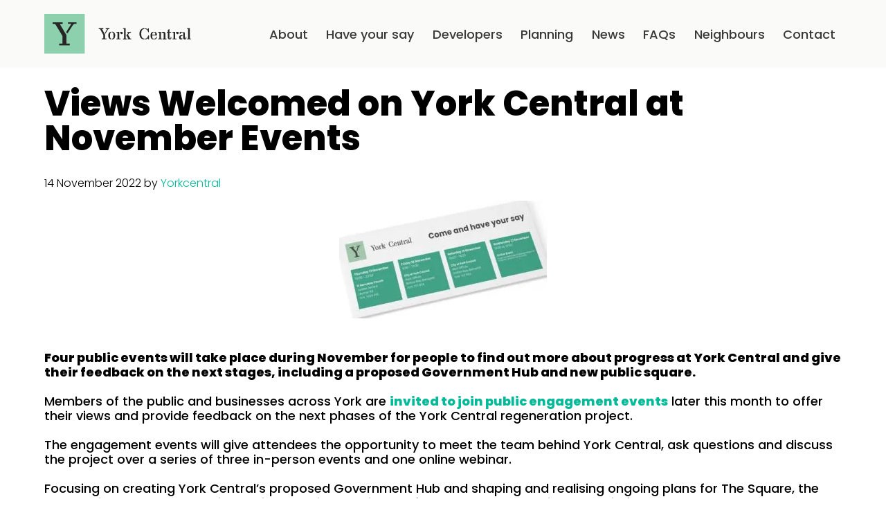

--- FILE ---
content_type: text/html; charset=UTF-8
request_url: https://www.yorkcentral.info/2022/11/14/york-central-at-november-public-events/
body_size: 30341
content:
<!DOCTYPE html> <html lang="en-GB"> <head><script>if(navigator.userAgent.match(/MSIE|Internet Explorer/i)||navigator.userAgent.match(/Trident\/7\..*?rv:11/i)){let e=document.location.href;if(!e.match(/[?&]nonitro/)){if(e.indexOf("?")==-1){if(e.indexOf("#")==-1){document.location.href=e+"?nonitro=1"}else{document.location.href=e.replace("#","?nonitro=1#")}}else{if(e.indexOf("#")==-1){document.location.href=e+"&nonitro=1"}else{document.location.href=e.replace("#","&nonitro=1#")}}}}</script><link rel="preconnect" href="https://www.googletagmanager.com" /><link rel="preconnect" href="https://www.yorkcentral.info" /><link rel="preconnect" href="https://consent.cookiebot.com" /><meta charset="UTF-8" /><meta name="viewport" content="width=device-width, initial-scale=1" /><meta name='robots' content='index, follow, max-image-preview:large, max-snippet:-1, max-video-preview:-1' /><title>Views Welcomed on York Central at November Events - York Central</title><meta name="description" content="People are invited to York Central events in November to find out more and give feedback on a proposed Government Hub and new public square." /><meta property="og:locale" content="en_GB" /><meta property="og:type" content="article" /><meta property="og:title" content="Find out more about progress at York Central and give your feedback on the next stages" /><meta property="og:description" content="People are invited to York Central events in November to find out more and give feedback on a proposed Government Hub and new public square." /><meta property="og:url" content="https://www.yorkcentral.info/2022/11/14/york-central-at-november-public-events/" /><meta property="og:site_name" content="York Central" /><meta property="article:publisher" content="https://www.facebook.com/York.Central01" /><meta property="article:published_time" content="2022-11-14T11:37:20+00:00" /><meta property="article:modified_time" content="2023-01-25T09:51:32+00:00" /><meta name="author" content="yorkcentral" /><meta name="twitter:card" content="summary_large_image" /><meta name="twitter:title" content="Find out more about progress at York Central and give your feedback on the next stages" /><meta name="twitter:creator" content="@YRKcentral" /><meta name="twitter:site" content="@YRKcentral" /><meta name="twitter:label1" content="Written by" /><meta name="twitter:data1" content="yorkcentral" /><meta name="twitter:label2" content="Estimated reading time" /><meta name="twitter:data2" content="3 minutes" /><meta name="generator" content="Site Kit by Google 1.168.0" /><meta http-equiv='PRAGMA' content='NO-CACHE' /><meta http-equiv='CACHE-CONTROL' content='NO-CACHE' /><meta name="generator" content="Powered by WPBakery Page Builder - drag and drop page builder for WordPress." /><meta name="msapplication-TileImage" content="https://www.yorkcentral.info/wp-content/uploads/2022/05/cropped-York-Central-Favicon-270x270.jpg" /><meta name="generator" content="NitroPack" /><script>var NPSH,NitroScrollHelper;NPSH=NitroScrollHelper=function(){let e=null;const o=window.sessionStorage.getItem("nitroScrollPos");function t(){let e=JSON.parse(window.sessionStorage.getItem("nitroScrollPos"))||{};if(typeof e!=="object"){e={}}e[document.URL]=window.scrollY;window.sessionStorage.setItem("nitroScrollPos",JSON.stringify(e))}window.addEventListener("scroll",function(){if(e!==null){clearTimeout(e)}e=setTimeout(t,200)},{passive:true});let r={};r.getScrollPos=()=>{if(!o){return 0}const e=JSON.parse(o);return e[document.URL]||0};r.isScrolled=()=>{return r.getScrollPos()>document.documentElement.clientHeight*.5};return r}();</script><script>(function(){var a=false;var e=document.documentElement.classList;var i=navigator.userAgent.toLowerCase();var n=["android","iphone","ipad"];var r=n.length;var o;var d=null;for(var t=0;t<r;t++){o=n[t];if(i.indexOf(o)>-1)d=o;if(e.contains(o)){a=true;e.remove(o)}}if(a&&d){e.add(d);if(d=="iphone"||d=="ipad"){e.add("ios")}}})();</script><script type="text/worker" id="nitro-web-worker">var preloadRequests=0;var remainingCount={};var baseURI="";self.onmessage=function(e){switch(e.data.cmd){case"RESOURCE_PRELOAD":var o=e.data.requestId;remainingCount[o]=0;e.data.resources.forEach(function(e){preload(e,function(o){return function(){console.log(o+" DONE: "+e);if(--remainingCount[o]==0){self.postMessage({cmd:"RESOURCE_PRELOAD",requestId:o})}}}(o));remainingCount[o]++});break;case"SET_BASEURI":baseURI=e.data.uri;break}};async function preload(e,o){if(typeof URL!=="undefined"&&baseURI){try{var a=new URL(e,baseURI);e=a.href}catch(e){console.log("Worker error: "+e.message)}}console.log("Preloading "+e);try{var n=new Request(e,{mode:"no-cors",redirect:"follow"});await fetch(n);o()}catch(a){console.log(a);var r=new XMLHttpRequest;r.responseType="blob";r.onload=o;r.onerror=o;r.open("GET",e,true);r.send()}}</script><script id="nprl">(()=>{if(window.NPRL!=undefined)return;(function(e){var t=e.prototype;t.after||(t.after=function(){var e,t=arguments,n=t.length,r=0,i=this,o=i.parentNode,a=Node,c=String,u=document;if(o!==null){while(r<n){(e=t[r])instanceof a?(i=i.nextSibling)!==null?o.insertBefore(e,i):o.appendChild(e):o.appendChild(u.createTextNode(c(e)));++r}}})})(Element);var e,t;e=t=function(){var t=false;var r=window.URL||window.webkitURL;var i=true;var o=true;var a=2;var c=null;var u=null;var d=true;var s=window.nitroGtmExcludes!=undefined;var l=s?JSON.parse(atob(window.nitroGtmExcludes)).map(e=>new RegExp(e)):[];var f;var m;var v=null;var p=null;var g=null;var h={touch:["touchmove","touchend"],default:["mousemove","click","keydown","wheel"]};var E=true;var y=[];var w=false;var b=[];var S=0;var N=0;var L=false;var T=0;var R=null;var O=false;var A=false;var C=false;var P=[];var I=[];var M=[];var k=[];var x=false;var _={};var j=new Map;var B="noModule"in HTMLScriptElement.prototype;var q=requestAnimationFrame||mozRequestAnimationFrame||webkitRequestAnimationFrame||msRequestAnimationFrame;const D="gtm.js?id=";function H(e,t){if(!_[e]){_[e]=[]}_[e].push(t)}function U(e,t){if(_[e]){var n=0,r=_[e];for(var n=0;n<r.length;n++){r[n].call(this,t)}}}function Y(){(function(e,t){var r=null;var i=function(e){r(e)};var o=null;var a={};var c=null;var u=null;var d=0;e.addEventListener(t,function(r){if(["load","DOMContentLoaded"].indexOf(t)!=-1){if(u){Q(function(){e.triggerNitroEvent(t)})}c=true}else if(t=="readystatechange"){d++;n.ogReadyState=d==1?"interactive":"complete";if(u&&u>=d){n.documentReadyState=n.ogReadyState;Q(function(){e.triggerNitroEvent(t)})}}});e.addEventListener(t+"Nitro",function(e){if(["load","DOMContentLoaded"].indexOf(t)!=-1){if(!c){e.preventDefault();e.stopImmediatePropagation()}else{}u=true}else if(t=="readystatechange"){u=n.documentReadyState=="interactive"?1:2;if(d<u){e.preventDefault();e.stopImmediatePropagation()}}});switch(t){case"load":o="onload";break;case"readystatechange":o="onreadystatechange";break;case"pageshow":o="onpageshow";break;default:o=null;break}if(o){Object.defineProperty(e,o,{get:function(){return r},set:function(n){if(typeof n!=="function"){r=null;e.removeEventListener(t+"Nitro",i)}else{if(!r){e.addEventListener(t+"Nitro",i)}r=n}}})}Object.defineProperty(e,"addEventListener"+t,{value:function(r){if(r!=t||!n.startedScriptLoading||document.currentScript&&document.currentScript.hasAttribute("nitro-exclude")){}else{arguments[0]+="Nitro"}e.ogAddEventListener.apply(e,arguments);a[arguments[1]]=arguments[0]}});Object.defineProperty(e,"removeEventListener"+t,{value:function(t){var n=a[arguments[1]];arguments[0]=n;e.ogRemoveEventListener.apply(e,arguments)}});Object.defineProperty(e,"triggerNitroEvent"+t,{value:function(t,n){n=n||e;var r=new Event(t+"Nitro",{bubbles:true});r.isNitroPack=true;Object.defineProperty(r,"type",{get:function(){return t},set:function(){}});Object.defineProperty(r,"target",{get:function(){return n},set:function(){}});e.dispatchEvent(r)}});if(typeof e.triggerNitroEvent==="undefined"){(function(){var t=e.addEventListener;var n=e.removeEventListener;Object.defineProperty(e,"ogAddEventListener",{value:t});Object.defineProperty(e,"ogRemoveEventListener",{value:n});Object.defineProperty(e,"addEventListener",{value:function(n){var r="addEventListener"+n;if(typeof e[r]!=="undefined"){e[r].apply(e,arguments)}else{t.apply(e,arguments)}},writable:true});Object.defineProperty(e,"removeEventListener",{value:function(t){var r="removeEventListener"+t;if(typeof e[r]!=="undefined"){e[r].apply(e,arguments)}else{n.apply(e,arguments)}}});Object.defineProperty(e,"triggerNitroEvent",{value:function(t,n){var r="triggerNitroEvent"+t;if(typeof e[r]!=="undefined"){e[r].apply(e,arguments)}}})})()}}).apply(null,arguments)}Y(window,"load");Y(window,"pageshow");Y(window,"DOMContentLoaded");Y(document,"DOMContentLoaded");Y(document,"readystatechange");try{var F=new Worker(r.createObjectURL(new Blob([document.getElementById("nitro-web-worker").textContent],{type:"text/javascript"})))}catch(e){var F=new Worker("data:text/javascript;base64,"+btoa(document.getElementById("nitro-web-worker").textContent))}F.onmessage=function(e){if(e.data.cmd=="RESOURCE_PRELOAD"){U(e.data.requestId,e)}};if(typeof document.baseURI!=="undefined"){F.postMessage({cmd:"SET_BASEURI",uri:document.baseURI})}var G=function(e){if(--S==0){Q(K)}};var W=function(e){e.target.removeEventListener("load",W);e.target.removeEventListener("error",W);e.target.removeEventListener("nitroTimeout",W);if(e.type!="nitroTimeout"){clearTimeout(e.target.nitroTimeout)}if(--N==0&&S==0){Q(J)}};var X=function(e){var t=e.textContent;try{var n=r.createObjectURL(new Blob([t.replace(/^(?:<!--)?(.*?)(?:-->)?$/gm,"$1")],{type:"text/javascript"}))}catch(e){var n="data:text/javascript;base64,"+btoa(t.replace(/^(?:<!--)?(.*?)(?:-->)?$/gm,"$1"))}return n};var K=function(){n.documentReadyState="interactive";document.triggerNitroEvent("readystatechange");document.triggerNitroEvent("DOMContentLoaded");if(window.pageYOffset||window.pageXOffset){window.dispatchEvent(new Event("scroll"))}A=true;Q(function(){if(N==0){Q(J)}Q($)})};var J=function(){if(!A||O)return;O=true;R.disconnect();en();n.documentReadyState="complete";document.triggerNitroEvent("readystatechange");window.triggerNitroEvent("load",document);window.triggerNitroEvent("pageshow",document);if(window.pageYOffset||window.pageXOffset||location.hash){let e=typeof history.scrollRestoration!=="undefined"&&history.scrollRestoration=="auto";if(e&&typeof NPSH!=="undefined"&&NPSH.getScrollPos()>0&&window.pageYOffset>document.documentElement.clientHeight*.5){window.scrollTo(0,NPSH.getScrollPos())}else if(location.hash){try{let e=document.querySelector(location.hash);if(e){e.scrollIntoView()}}catch(e){}}}var e=null;if(a==1){e=eo}else{e=eu}Q(e)};var Q=function(e){setTimeout(e,0)};var V=function(e){if(e.type=="touchend"||e.type=="click"){g=e}};var $=function(){if(d&&g){setTimeout(function(e){return function(){var t=function(e,t,n){var r=new Event(e,{bubbles:true,cancelable:true});if(e=="click"){r.clientX=t;r.clientY=n}else{r.touches=[{clientX:t,clientY:n}]}return r};var n;if(e.type=="touchend"){var r=e.changedTouches[0];n=document.elementFromPoint(r.clientX,r.clientY);n.dispatchEvent(t("touchstart"),r.clientX,r.clientY);n.dispatchEvent(t("touchend"),r.clientX,r.clientY);n.dispatchEvent(t("click"),r.clientX,r.clientY)}else if(e.type=="click"){n=document.elementFromPoint(e.clientX,e.clientY);n.dispatchEvent(t("click"),e.clientX,e.clientY)}}}(g),150);g=null}};var z=function(e){if(e.tagName=="SCRIPT"&&!e.hasAttribute("data-nitro-for-id")&&!e.hasAttribute("nitro-document-write")||e.tagName=="IMG"&&(e.hasAttribute("src")||e.hasAttribute("srcset"))||e.tagName=="IFRAME"&&e.hasAttribute("src")||e.tagName=="LINK"&&e.hasAttribute("href")&&e.hasAttribute("rel")&&e.getAttribute("rel")=="stylesheet"){if(e.tagName==="IFRAME"&&e.src.indexOf("about:blank")>-1){return}var t="";switch(e.tagName){case"LINK":t=e.href;break;case"IMG":if(k.indexOf(e)>-1)return;t=e.srcset||e.src;break;default:t=e.src;break}var n=e.getAttribute("type");if(!t&&e.tagName!=="SCRIPT")return;if((e.tagName=="IMG"||e.tagName=="LINK")&&(t.indexOf("data:")===0||t.indexOf("blob:")===0))return;if(e.tagName=="SCRIPT"&&n&&n!=="text/javascript"&&n!=="application/javascript"){if(n!=="module"||!B)return}if(e.tagName==="SCRIPT"){if(k.indexOf(e)>-1)return;if(e.noModule&&B){return}let t=null;if(document.currentScript){if(document.currentScript.src&&document.currentScript.src.indexOf(D)>-1){t=document.currentScript}if(document.currentScript.hasAttribute("data-nitro-gtm-id")){e.setAttribute("data-nitro-gtm-id",document.currentScript.getAttribute("data-nitro-gtm-id"))}}else if(window.nitroCurrentScript){if(window.nitroCurrentScript.src&&window.nitroCurrentScript.src.indexOf(D)>-1){t=window.nitroCurrentScript}}if(t&&s){let n=false;for(const t of l){n=e.src?t.test(e.src):t.test(e.textContent);if(n){break}}if(!n){e.type="text/googletagmanagerscript";let n=t.hasAttribute("data-nitro-gtm-id")?t.getAttribute("data-nitro-gtm-id"):t.id;if(!j.has(n)){j.set(n,[])}let r=j.get(n);r.push(e);return}}if(!e.src){if(e.textContent.length>0){e.textContent+="\n;if(document.currentScript.nitroTimeout) {clearTimeout(document.currentScript.nitroTimeout);}; setTimeout(function() { this.dispatchEvent(new Event('load')); }.bind(document.currentScript), 0);"}else{return}}else{}k.push(e)}if(!e.hasOwnProperty("nitroTimeout")){N++;e.addEventListener("load",W,true);e.addEventListener("error",W,true);e.addEventListener("nitroTimeout",W,true);e.nitroTimeout=setTimeout(function(){console.log("Resource timed out",e);e.dispatchEvent(new Event("nitroTimeout"))},5e3)}}};var Z=function(e){if(e.hasOwnProperty("nitroTimeout")&&e.nitroTimeout){clearTimeout(e.nitroTimeout);e.nitroTimeout=null;e.dispatchEvent(new Event("nitroTimeout"))}};document.documentElement.addEventListener("load",function(e){if(e.target.tagName=="SCRIPT"||e.target.tagName=="IMG"){k.push(e.target)}},true);document.documentElement.addEventListener("error",function(e){if(e.target.tagName=="SCRIPT"||e.target.tagName=="IMG"){k.push(e.target)}},true);var ee=["appendChild","replaceChild","insertBefore","prepend","append","before","after","replaceWith","insertAdjacentElement"];var et=function(){if(s){window._nitro_setTimeout=window.setTimeout;window.setTimeout=function(e,t,...n){let r=document.currentScript||window.nitroCurrentScript;if(!r||r.src&&r.src.indexOf(D)==-1){return window._nitro_setTimeout.call(window,e,t,...n)}return window._nitro_setTimeout.call(window,function(e,t){return function(...n){window.nitroCurrentScript=e;t(...n)}}(r,e),t,...n)}}ee.forEach(function(e){HTMLElement.prototype["og"+e]=HTMLElement.prototype[e];HTMLElement.prototype[e]=function(...t){if(this.parentNode||this===document.documentElement){switch(e){case"replaceChild":case"insertBefore":t.pop();break;case"insertAdjacentElement":t.shift();break}t.forEach(function(e){if(!e)return;if(e.tagName=="SCRIPT"){z(e)}else{if(e.children&&e.children.length>0){e.querySelectorAll("script").forEach(z)}}})}return this["og"+e].apply(this,arguments)}})};var en=function(){if(s&&typeof window._nitro_setTimeout==="function"){window.setTimeout=window._nitro_setTimeout}ee.forEach(function(e){HTMLElement.prototype[e]=HTMLElement.prototype["og"+e]})};var er=async function(){if(o){ef(f);ef(V);if(v){clearTimeout(v);v=null}}if(T===1){L=true;return}else if(T===0){T=-1}n.startedScriptLoading=true;Object.defineProperty(document,"readyState",{get:function(){return n.documentReadyState},set:function(){}});var e=document.documentElement;var t={attributes:true,attributeFilter:["src"],childList:true,subtree:true};R=new MutationObserver(function(e,t){e.forEach(function(e){if(e.type=="childList"&&e.addedNodes.length>0){e.addedNodes.forEach(function(e){if(!document.documentElement.contains(e)){return}if(e.tagName=="IMG"||e.tagName=="IFRAME"||e.tagName=="LINK"){z(e)}})}if(e.type=="childList"&&e.removedNodes.length>0){e.removedNodes.forEach(function(e){if(e.tagName=="IFRAME"||e.tagName=="LINK"){Z(e)}})}if(e.type=="attributes"){var t=e.target;if(!document.documentElement.contains(t)){return}if(t.tagName=="IFRAME"||t.tagName=="LINK"||t.tagName=="IMG"||t.tagName=="SCRIPT"){z(t)}}})});R.observe(e,t);if(!s){et()}await Promise.all(P);var r=b.shift();var i=null;var a=false;while(r){var c;var u=JSON.parse(atob(r.meta));var d=u.delay;if(r.type=="inline"){var l=document.getElementById(r.id);if(l){l.remove()}else{r=b.shift();continue}c=X(l);if(c===false){r=b.shift();continue}}else{c=r.src}if(!a&&r.type!="inline"&&(typeof u.attributes.async!="undefined"||typeof u.attributes.defer!="undefined")){if(i===null){i=r}else if(i===r){a=true}if(!a){b.push(r);r=b.shift();continue}}var m=document.createElement("script");m.src=c;m.setAttribute("data-nitro-for-id",r.id);for(var p in u.attributes){try{if(u.attributes[p]===false){m.setAttribute(p,"")}else{m.setAttribute(p,u.attributes[p])}}catch(e){console.log("Error while setting script attribute",m,e)}}m.async=false;if(u.canonicalLink!=""&&Object.getOwnPropertyDescriptor(m,"src")?.configurable!==false){(e=>{Object.defineProperty(m,"src",{get:function(){return e.canonicalLink},set:function(){}})})(u)}if(d){setTimeout((function(e,t){var n=document.querySelector("[data-nitro-marker-id='"+t+"']");if(n){n.after(e)}else{document.head.appendChild(e)}}).bind(null,m,r.id),d)}else{m.addEventListener("load",G);m.addEventListener("error",G);if(!m.noModule||!B){S++}var g=document.querySelector("[data-nitro-marker-id='"+r.id+"']");if(g){Q(function(e,t){return function(){e.after(t)}}(g,m))}else{Q(function(e){return function(){document.head.appendChild(e)}}(m))}}r=b.shift()}};var ei=function(){var e=document.getElementById("nitro-deferred-styles");var t=document.createElement("div");t.innerHTML=e.textContent;return t};var eo=async function(e){isPreload=e&&e.type=="NitroPreload";if(!isPreload){T=-1;E=false;if(o){ef(f);ef(V);if(v){clearTimeout(v);v=null}}}if(w===false){var t=ei();let e=t.querySelectorAll('style,link[rel="stylesheet"]');w=e.length;if(w){let e=document.getElementById("nitro-deferred-styles-marker");e.replaceWith.apply(e,t.childNodes)}else if(isPreload){Q(ed)}else{es()}}else if(w===0&&!isPreload){es()}};var ea=function(){var e=ei();var t=e.childNodes;var n;var r=[];for(var i=0;i<t.length;i++){n=t[i];if(n.href){r.push(n.href)}}var o="css-preload";H(o,function(e){eo(new Event("NitroPreload"))});if(r.length){F.postMessage({cmd:"RESOURCE_PRELOAD",resources:r,requestId:o})}else{Q(function(){U(o)})}};var ec=function(){if(T===-1)return;T=1;var e=[];var t,n;for(var r=0;r<b.length;r++){t=b[r];if(t.type!="inline"){if(t.src){n=JSON.parse(atob(t.meta));if(n.delay)continue;if(n.attributes.type&&n.attributes.type=="module"&&!B)continue;e.push(t.src)}}}if(e.length){var i="js-preload";H(i,function(e){T=2;if(L){Q(er)}});F.postMessage({cmd:"RESOURCE_PRELOAD",resources:e,requestId:i})}};var eu=function(){while(I.length){style=I.shift();if(style.hasAttribute("nitropack-onload")){style.setAttribute("onload",style.getAttribute("nitropack-onload"));Q(function(e){return function(){e.dispatchEvent(new Event("load"))}}(style))}}while(M.length){style=M.shift();if(style.hasAttribute("nitropack-onerror")){style.setAttribute("onerror",style.getAttribute("nitropack-onerror"));Q(function(e){return function(){e.dispatchEvent(new Event("error"))}}(style))}}};var ed=function(){if(!x){if(i){Q(function(){var e=document.getElementById("nitro-critical-css");if(e){e.remove()}})}x=true;onStylesLoadEvent=new Event("NitroStylesLoaded");onStylesLoadEvent.isNitroPack=true;window.dispatchEvent(onStylesLoadEvent)}};var es=function(){if(a==2){Q(er)}else{eu()}};var el=function(e){m.forEach(function(t){document.addEventListener(t,e,true)})};var ef=function(e){m.forEach(function(t){document.removeEventListener(t,e,true)})};if(s){et()}return{setAutoRemoveCriticalCss:function(e){i=e},registerScript:function(e,t,n){b.push({type:"remote",src:e,id:t,meta:n})},registerInlineScript:function(e,t){b.push({type:"inline",id:e,meta:t})},registerStyle:function(e,t,n){y.push({href:e,rel:t,media:n})},onLoadStyle:function(e){I.push(e);if(w!==false&&--w==0){Q(ed);if(E){E=false}else{es()}}},onErrorStyle:function(e){M.push(e);if(w!==false&&--w==0){Q(ed);if(E){E=false}else{es()}}},loadJs:function(e,t){if(!e.src){var n=X(e);if(n!==false){e.src=n;e.textContent=""}}if(t){Q(function(e,t){return function(){e.after(t)}}(t,e))}else{Q(function(e){return function(){document.head.appendChild(e)}}(e))}},loadQueuedResources:async function(){window.dispatchEvent(new Event("NitroBootStart"));if(p){clearTimeout(p);p=null}window.removeEventListener("load",e.loadQueuedResources);f=a==1?er:eo;if(!o||g){Q(f)}else{if(navigator.userAgent.indexOf(" Edge/")==-1){ea();H("css-preload",ec)}el(f);if(u){if(c){v=setTimeout(f,c)}}else{}}},fontPreload:function(e){var t="critical-fonts";H(t,function(e){document.getElementById("nitro-critical-fonts").type="text/css"});F.postMessage({cmd:"RESOURCE_PRELOAD",resources:e,requestId:t})},boot:function(){if(t)return;t=true;C=typeof NPSH!=="undefined"&&NPSH.isScrolled();let n=document.prerendering;if(location.hash||C||n){o=false}m=h.default.concat(h.touch);p=setTimeout(e.loadQueuedResources,1500);el(V);if(C){e.loadQueuedResources()}else{window.addEventListener("load",e.loadQueuedResources)}},addPrerequisite:function(e){P.push(e)},getTagManagerNodes:function(e){if(!e)return j;return j.get(e)??[]}}}();var n,r;n=r=function(){var t=document.write;return{documentWrite:function(n,r){if(n&&n.hasAttribute("nitro-exclude")){return t.call(document,r)}var i=null;if(n.documentWriteContainer){i=n.documentWriteContainer}else{i=document.createElement("span");n.documentWriteContainer=i}var o=null;if(n){if(n.hasAttribute("data-nitro-for-id")){o=document.querySelector('template[data-nitro-marker-id="'+n.getAttribute("data-nitro-for-id")+'"]')}else{o=n}}i.innerHTML+=r;i.querySelectorAll("script").forEach(function(e){e.setAttribute("nitro-document-write","")});if(!i.parentNode){if(o){o.parentNode.insertBefore(i,o)}else{document.body.appendChild(i)}}var a=document.createElement("span");a.innerHTML=r;var c=a.querySelectorAll("script");if(c.length){c.forEach(function(t){var n=t.getAttributeNames();var r=document.createElement("script");n.forEach(function(e){r.setAttribute(e,t.getAttribute(e))});r.async=false;if(!t.src&&t.textContent){r.textContent=t.textContent}e.loadJs(r,o)})}},TrustLogo:function(e,t){var n=document.getElementById(e);var r=document.createElement("img");r.src=t;n.parentNode.insertBefore(r,n)},documentReadyState:"loading",ogReadyState:document.readyState,startedScriptLoading:false,loadScriptDelayed:function(e,t){setTimeout(function(){var t=document.createElement("script");t.src=e;document.head.appendChild(t)},t)}}}();document.write=function(e){n.documentWrite(document.currentScript,e)};document.writeln=function(e){n.documentWrite(document.currentScript,e+"\n")};window.NPRL=e;window.NitroResourceLoader=t;window.NPh=n;window.NitroPackHelper=r})();</script><template id="nitro-deferred-styles-marker"></template><link rel="preload" href="https://fonts.gstatic.com/s/poppins/v24/pxiByp8kv8JHgFVrLDz8Z11lFd2JQEl8qw.woff2" as="font" type="font/woff2" crossorigin class="nitro-font-preload" /><link rel="preload" href="https://fonts.gstatic.com/s/poppins/v24/pxiByp8kv8JHgFVrLDz8Z1JlFd2JQEl8qw.woff2" as="font" type="font/woff2" crossorigin class="nitro-font-preload" /><style id="nitro-fonts">@font-face{font-family:"Danmark";font-weight:500;font-style:normal;font-stretch:normal;unicode-range:U+0020-00FE;src:url("https://www.yorkcentral.info/nitropack_static/uVflsvWVHGkjznvSTIqwKLVEouklEeOi/assets/static/source/rev-ea6c36f/www.yorkcentral.info/wp-content/themes/yorkcentral/Danmark-Medium.woff2") format("woff2");font-display:swap;}@font-face{font-family:"Poppins";font-style:normal;font-weight:300;font-display:swap;src:url("https://fonts.gstatic.com/s/poppins/v24/pxiByp8kv8JHgFVrLDz8Z11lFd2JQEl8qw.woff2") format("woff2");unicode-range:U+0900-097F,U+1CD0-1CF9,U+200C-200D,U+20A8,U+20B9,U+20F0,U+25CC,U+A830-A839,U+A8E0-A8FF,U+11B00-11B09;}@font-face{font-family:"Poppins";font-style:normal;font-weight:300;font-display:swap;src:url("https://fonts.gstatic.com/s/poppins/v24/pxiByp8kv8JHgFVrLDz8Z1JlFd2JQEl8qw.woff2") format("woff2");unicode-range:U+0100-02BA,U+02BD-02C5,U+02C7-02CC,U+02CE-02D7,U+02DD-02FF,U+0304,U+0308,U+0329,U+1D00-1DBF,U+1E00-1E9F,U+1EF2-1EFF,U+2020,U+20A0-20AB,U+20AD-20C0,U+2113,U+2C60-2C7F,U+A720-A7FF;}@font-face{font-family:"Poppins";font-style:normal;font-weight:300;font-display:swap;src:url("https://fonts.gstatic.com/s/poppins/v24/pxiByp8kv8JHgFVrLDz8Z1xlFd2JQEk.woff2") format("woff2");unicode-range:U+0000-00FF,U+0131,U+0152-0153,U+02BB-02BC,U+02C6,U+02DA,U+02DC,U+0304,U+0308,U+0329,U+2000-206F,U+20AC,U+2122,U+2191,U+2193,U+2212,U+2215,U+FEFF,U+FFFD;}@font-face{font-family:"Poppins";font-style:normal;font-weight:500;font-display:swap;src:url("https://fonts.gstatic.com/s/poppins/v24/pxiByp8kv8JHgFVrLGT9Z11lFd2JQEl8qw.woff2") format("woff2");unicode-range:U+0900-097F,U+1CD0-1CF9,U+200C-200D,U+20A8,U+20B9,U+20F0,U+25CC,U+A830-A839,U+A8E0-A8FF,U+11B00-11B09;}@font-face{font-family:"Poppins";font-style:normal;font-weight:500;font-display:swap;src:url("https://fonts.gstatic.com/s/poppins/v24/pxiByp8kv8JHgFVrLGT9Z1JlFd2JQEl8qw.woff2") format("woff2");unicode-range:U+0100-02BA,U+02BD-02C5,U+02C7-02CC,U+02CE-02D7,U+02DD-02FF,U+0304,U+0308,U+0329,U+1D00-1DBF,U+1E00-1E9F,U+1EF2-1EFF,U+2020,U+20A0-20AB,U+20AD-20C0,U+2113,U+2C60-2C7F,U+A720-A7FF;}@font-face{font-family:"Poppins";font-style:normal;font-weight:500;font-display:swap;src:url("https://fonts.gstatic.com/s/poppins/v24/pxiByp8kv8JHgFVrLGT9Z1xlFd2JQEk.woff2") format("woff2");unicode-range:U+0000-00FF,U+0131,U+0152-0153,U+02BB-02BC,U+02C6,U+02DA,U+02DC,U+0304,U+0308,U+0329,U+2000-206F,U+20AC,U+2122,U+2191,U+2193,U+2212,U+2215,U+FEFF,U+FFFD;}@font-face{font-family:"Poppins";font-style:normal;font-weight:800;font-display:swap;src:url("https://fonts.gstatic.com/s/poppins/v24/pxiByp8kv8JHgFVrLDD4Z11lFd2JQEl8qw.woff2") format("woff2");unicode-range:U+0900-097F,U+1CD0-1CF9,U+200C-200D,U+20A8,U+20B9,U+20F0,U+25CC,U+A830-A839,U+A8E0-A8FF,U+11B00-11B09;}@font-face{font-family:"Poppins";font-style:normal;font-weight:800;font-display:swap;src:url("https://fonts.gstatic.com/s/poppins/v24/pxiByp8kv8JHgFVrLDD4Z1JlFd2JQEl8qw.woff2") format("woff2");unicode-range:U+0100-02BA,U+02BD-02C5,U+02C7-02CC,U+02CE-02D7,U+02DD-02FF,U+0304,U+0308,U+0329,U+1D00-1DBF,U+1E00-1E9F,U+1EF2-1EFF,U+2020,U+20A0-20AB,U+20AD-20C0,U+2113,U+2C60-2C7F,U+A720-A7FF;}@font-face{font-family:"Poppins";font-style:normal;font-weight:800;font-display:swap;src:url("https://fonts.gstatic.com/s/poppins/v24/pxiByp8kv8JHgFVrLDD4Z1xlFd2JQEk.woff2") format("woff2");unicode-range:U+0000-00FF,U+0131,U+0152-0153,U+02BB-02BC,U+02C6,U+02DA,U+02DC,U+0304,U+0308,U+0329,U+2000-206F,U+20AC,U+2122,U+2191,U+2193,U+2212,U+2215,U+FEFF,U+FFFD;}</style><style type="text/css" id="nitro-critical-css">html{line-height:1.15;-ms-text-size-adjust:100%;-webkit-text-size-adjust:100%;}body{margin:0;}body{font-family:"Poppins",sans-serif;}article,footer,header,nav{display:block;}main{display:block;}a{background-color:transparent;-webkit-text-decoration-skip:objects;}strong{font-weight:inherit;}strong{font-weight:bolder;}sup{font-size:75%;line-height:0;position:relative;vertical-align:baseline;}sup{top:-.5em;}img{border-style:none;}::-webkit-file-upload-button{-webkit-appearance:button;font:inherit;}template{display:none;}html{-moz-box-sizing:border-box;box-sizing:border-box;}*,:after,:before{-moz-box-sizing:inherit;box-sizing:inherit;}.entry,.entry-content,.site-container,.site-header,.site-inner,.wrap{clear:both;}.entry-content:after,.entry-content:before,.entry:after,.entry:before,.site-container:after,.site-container:before,.site-header:after,.site-header:before,.site-inner:after,.site-inner:before,.wrap:after,.wrap:before{clear:both;display:block;content:"";}html{font-size:62.5%;max-width:100%;overflow-x:hidden;}body{background-color:#fff;color:#231f20;font-size:14px;font-size:1.4rem;font-weight:300;line-height:1.2;-webkit-font-smoothing:antialiased;-moz-font-smoothing:grayscale;margin:0;max-width:100%;overflow-x:hidden;}body>div{font-size:14px;font-size:1.4rem;}p{margin:0;padding:0;}a{color:#77787b;text-decoration:none;word-wrap:break-word;}ul{margin:0;padding:0;}li{list-style-type:none;}strong{font-weight:800;}h1{font-weight:800;line-height:1;margin:0;}h1{font-size:40px;}::-moz-placeholder{color:#30353a;opacity:1;}::-webkit-input-placeholder{color:#30353a;}img{max-width:100%;display:block;}img{height:auto;}.screen-reader-shortcut,.wp-custom-logo .site-description,.wp-custom-logo .site-title{position:absolute !important;clip:rect(0,0,0,0);height:1px;height:.1rem;width:1px;width:.1rem;border:0;overflow:hidden;}.genesis-skip-link{margin:0;}.genesis-skip-link li{height:0;width:0;list-style:none;}.wrap{margin:0 5%;}.site-inner{clear:both;padding:0;word-wrap:break-word;}.site-inner .wrap{max-width:1200px;}.aligncenter{display:block;margin:0 auto 25px;}.site-header{position:relative;width:100%;z-index:100;background-color:#fff;}.site-header>.wrap{position:relative;display:block;border-top:1px solid #c8c6c7;}.title-area{margin:0 auto 0 0;position:relative;height:100%;display:block;float:left;padding:5px 0 5px 0;max-width:200px;max-width:20rem;}.site-title{font-size:16px;font-size:1.6rem;font-family:"Danmark",Helvetica,Arial,sans-serif;font-weight:500;line-height:1.2;margin-bottom:0;}.site-title a{color:#231f20;text-decoration:none;}.site-description{font-family:"Danmark",Helvetica,Arial,sans-serif;font-weight:500;line-height:1.2;font-size:16px;font-size:1.6rem;color:#77787b;margin-bottom:0;}.menu{width:100%;font-weight:300;font-size:18px;font-size:1.8rem;line-height:1.2;text-align:left;display:-webkit-box;display:-webkit-flex;display:-ms-flexbox;display:flex;-webkit-flex-wrap:wrap;-ms-flex-wrap:wrap;flex-wrap:wrap;clear:both;}.menu:after,.menu:before{clear:both;display:block;content:"";}.menu-item{display:block;padding:5px 0;padding:.5rem 0;width:100%;position:relative;}.menu-item a{text-decoration:none;display:block;padding:0;color:#77787b;}.nav-after-header,.nav-header{width:100%;margin:0 -5vw;padding:0 5vw;background-color:#fff;border-top:1px solid #f4f5f6;border-top:.1rem solid #f4f5f6;border-bottom:1px solid #f4f5f6;border-bottom:.1rem solid #f4f5f6;display:none;position:absolute;left:5vw;top:100%;}.no-js .nav-after-header,.no-js .nav-header{width:100%;position:relative;display:block;}.no-js .nav-header .menu-item{display:inline-block;width:auto;margin:0 .5em;}.nav-header .menu{padding:.5em 0;}.entry:last-of-type{margin-bottom:0;}.entry-content{clear:both;}.entry-content:after,.entry-content:before{clear:both;display:block;content:"";}.entry-content ul{margin-bottom:1em;margin-left:40px;margin-left:4rem;}.entry-content ul>li{list-style-type:disc;}.entry-content>:last-child{margin-bottom:0;}p.entry-meta{font-size:16px;font-size:1.6rem;margin-bottom:0;}.entry-header p.entry-meta{margin-bottom:1em;}.entry-author-name{text-transform:capitalize;}.site-container{margin:0 auto;}h1.entry-title{padding-top:40px;padding-bottom:13px;border-bottom:1px solid #c8c6c7;margin-bottom:13px;}@media (min-width:768px){.nodesk{display:none;}h1{font-size:50px;line-height:50px;}h1.entry-title{padding-top:25px;padding-bottom:15px;border-bottom:none;margin-bottom:15px;}.site-title{font-size:20px;font-size:2rem;}.site-description{font-size:20px;font-size:2rem;}body{font-size:1.8rem;}body>div{font-size:1.8rem;}.wrap{max-width:1200px;}.site-inner{padding:0;}.site-inner .wrap{display:-webkit-box;display:-webkit-flex;display:-ms-flexbox;display:flex;-webkit-box-pack:justify;-webkit-justify-content:space-between;-ms-flex-pack:justify;justify-content:space-between;}.site-inner .wrap:after,.site-inner .wrap:before{display:none;}.content{width:100%;}#genesis-content.content{padding-top:100px;}.menu{width:100%;font-weight:300;font-size:18px;font-size:1.8rem;line-height:1.2;text-align:left;display:block;clear:both;}.menu-item{display:block;padding:0;width:auto;}.menu-item:first-of-type>a{padding-left:0;}.menu-item:last-of-type a{padding-right:0;}.nav-header{background-color:transparent;border:none;position:relative;left:auto;width:auto;display:inline-block;float:right;margin:0;padding:8px 230px 0 0;}.nav-after-header{background-color:transparent;border:none;position:relative;left:auto;width:auto;display:block;margin:0;padding:0;}.no-js .nav-after-header,.no-js .nav-header{display:block;width:auto;}.nav-header .menu{padding:0;}.title-area{padding:5px 0 20px 0;max-width:25rem;}.menu-item a{padding:0;}}.single-post .entry-content p{padding-bottom:21px;}body.single-post{color:#000;}.entry-footer{border-top:1px solid #595657;border-top:.1rem solid #595657;margin-top:40px;padding-top:45px;}@media (max-width:767px){.entry-footer{margin-top:20px;padding-top:20px;}.single-post h1{font-size:25px;}}a{color:#01ba98;}ul{box-sizing:border-box;}.entry-content{counter-reset:footnotes;}:root{--wp--preset--font-size--normal:16px;--wp--preset--font-size--huge:42px;}.aligncenter{clear:both;}html :where(img[class*=wp-image-]){height:auto;max-width:100%;}:root{--wp--preset--aspect-ratio--square:1;--wp--preset--aspect-ratio--4-3:4/3;--wp--preset--aspect-ratio--3-4:3/4;--wp--preset--aspect-ratio--3-2:3/2;--wp--preset--aspect-ratio--2-3:2/3;--wp--preset--aspect-ratio--16-9:16/9;--wp--preset--aspect-ratio--9-16:9/16;--wp--preset--color--black:#000;--wp--preset--color--cyan-bluish-gray:#abb8c3;--wp--preset--color--white:#fff;--wp--preset--color--pale-pink:#f78da7;--wp--preset--color--vivid-red:#cf2e2e;--wp--preset--color--luminous-vivid-orange:#ff6900;--wp--preset--color--luminous-vivid-amber:#fcb900;--wp--preset--color--light-green-cyan:#7bdcb5;--wp--preset--color--vivid-green-cyan:#00d084;--wp--preset--color--pale-cyan-blue:#8ed1fc;--wp--preset--color--vivid-cyan-blue:#0693e3;--wp--preset--color--vivid-purple:#9b51e0;--wp--preset--gradient--vivid-cyan-blue-to-vivid-purple:linear-gradient(135deg,rgba(6,147,227,1) 0%,#9b51e0 100%);--wp--preset--gradient--light-green-cyan-to-vivid-green-cyan:linear-gradient(135deg,#7adcb4 0%,#00d082 100%);--wp--preset--gradient--luminous-vivid-amber-to-luminous-vivid-orange:linear-gradient(135deg,rgba(252,185,0,1) 0%,rgba(255,105,0,1) 100%);--wp--preset--gradient--luminous-vivid-orange-to-vivid-red:linear-gradient(135deg,rgba(255,105,0,1) 0%,#cf2e2e 100%);--wp--preset--gradient--very-light-gray-to-cyan-bluish-gray:linear-gradient(135deg,#eee 0%,#a9b8c3 100%);--wp--preset--gradient--cool-to-warm-spectrum:linear-gradient(135deg,#4aeadc 0%,#9778d1 20%,#cf2aba 40%,#ee2c82 60%,#fb6962 80%,#fef84c 100%);--wp--preset--gradient--blush-light-purple:linear-gradient(135deg,#ffceec 0%,#9896f0 100%);--wp--preset--gradient--blush-bordeaux:linear-gradient(135deg,#fecda5 0%,#fe2d2d 50%,#6b003e 100%);--wp--preset--gradient--luminous-dusk:linear-gradient(135deg,#ffcb70 0%,#c751c0 50%,#4158d0 100%);--wp--preset--gradient--pale-ocean:linear-gradient(135deg,#fff5cb 0%,#b6e3d4 50%,#33a7b5 100%);--wp--preset--gradient--electric-grass:linear-gradient(135deg,#caf880 0%,#71ce7e 100%);--wp--preset--gradient--midnight:linear-gradient(135deg,#020381 0%,#2874fc 100%);--wp--preset--font-size--small:13px;--wp--preset--font-size--medium:20px;--wp--preset--font-size--large:36px;--wp--preset--font-size--x-large:42px;--wp--preset--spacing--20:.44rem;--wp--preset--spacing--30:.67rem;--wp--preset--spacing--40:1rem;--wp--preset--spacing--50:1.5rem;--wp--preset--spacing--60:2.25rem;--wp--preset--spacing--70:3.38rem;--wp--preset--spacing--80:5.06rem;--wp--preset--shadow--natural:6px 6px 9px rgba(0,0,0,.2);--wp--preset--shadow--deep:12px 12px 50px rgba(0,0,0,.4);--wp--preset--shadow--sharp:6px 6px 0px rgba(0,0,0,.2);--wp--preset--shadow--outlined:6px 6px 0px -3px rgba(255,255,255,1),6px 6px rgba(0,0,0,1);--wp--preset--shadow--crisp:6px 6px 0px rgba(0,0,0,1);}body{font-family:"Poppins",sans-serif;}.site-inner .wrap,.wrap{max-width:1500px;}@media (min-width:100em){.site-inner .wrap,.wrap{margin:0 auto;}}@media (min-width:48em){.title-area{max-width:230px;padding:0;}}@media (min-width:48em){.site-header{position:fixed;background-color:#fafaf8;padding-top:20px;padding-bottom:20px;}}.site-header>.wrap{border-top:none;display:flex;align-items:center;}@media (min-width:48em){.nav-header{padding:0;}}@media (min-width:48em){.menu .menu-item{display:inline-block;}}@media (min-width:48em){.menu .menu-item:not(:last-child){margin-right:1.25rem;}}.menu-item a{color:#393939;font-weight:500;}:where(section h1),:where(article h1),:where(nav h1),:where(aside h1){font-size:2em;}</style>   <template data-nitro-marker-id="Cookiebot"></template>      <link rel="canonical" href="https://www.yorkcentral.info/2022/11/14/york-central-at-november-public-events/" />                   <script type="application/ld+json" class="yoast-schema-graph">{"@context":"https://schema.org","@graph":[{"@type":"Article","@id":"https://www.yorkcentral.info/2022/11/14/york-central-at-november-public-events/#article","isPartOf":{"@id":"https://www.yorkcentral.info/2022/11/14/york-central-at-november-public-events/"},"author":{"name":"yorkcentral","@id":"https://www.yorkcentral.info/#/schema/person/4cbe3a36b7d58f2a59fbcc704000457e"},"headline":"Views Welcomed on York Central at November Events","datePublished":"2022-11-14T11:37:20+00:00","dateModified":"2023-01-25T09:51:32+00:00","mainEntityOfPage":{"@id":"https://www.yorkcentral.info/2022/11/14/york-central-at-november-public-events/"},"wordCount":616,"commentCount":0,"publisher":{"@id":"https://www.yorkcentral.info/#organization"},"image":{"@id":"https://www.yorkcentral.info/2022/11/14/york-central-at-november-public-events/#primaryimage"},"thumbnailUrl":"https://www.yorkcentral.info/wp-content/uploads/2022/11/York-Central-Engagement-Events5.jpg","articleSection":["News"],"inLanguage":"en-GB","potentialAction":[{"@type":"CommentAction","name":"Comment","target":["https://www.yorkcentral.info/2022/11/14/york-central-at-november-public-events/#respond"]}]},{"@type":"WebPage","@id":"https://www.yorkcentral.info/2022/11/14/york-central-at-november-public-events/","url":"https://www.yorkcentral.info/2022/11/14/york-central-at-november-public-events/","name":"Views Welcomed on York Central at November Events - York Central","isPartOf":{"@id":"https://www.yorkcentral.info/#website"},"primaryImageOfPage":{"@id":"https://www.yorkcentral.info/2022/11/14/york-central-at-november-public-events/#primaryimage"},"image":{"@id":"https://www.yorkcentral.info/2022/11/14/york-central-at-november-public-events/#primaryimage"},"thumbnailUrl":"https://www.yorkcentral.info/wp-content/uploads/2022/11/York-Central-Engagement-Events5.jpg","datePublished":"2022-11-14T11:37:20+00:00","dateModified":"2023-01-25T09:51:32+00:00","description":"People are invited to York Central events in November to find out more and give feedback on a proposed Government Hub and new public square.","breadcrumb":{"@id":"https://www.yorkcentral.info/2022/11/14/york-central-at-november-public-events/#breadcrumb"},"inLanguage":"en-GB","potentialAction":[{"@type":"ReadAction","target":["https://www.yorkcentral.info/2022/11/14/york-central-at-november-public-events/"]}]},{"@type":"ImageObject","inLanguage":"en-GB","@id":"https://www.yorkcentral.info/2022/11/14/york-central-at-november-public-events/#primaryimage","url":"https://www.yorkcentral.info/wp-content/uploads/2022/11/York-Central-Engagement-Events5.jpg","contentUrl":"https://www.yorkcentral.info/wp-content/uploads/2022/11/York-Central-Engagement-Events5.jpg","width":1800,"height":1015,"caption":"York Central Engagement Events"},{"@type":"BreadcrumbList","@id":"https://www.yorkcentral.info/2022/11/14/york-central-at-november-public-events/#breadcrumb","itemListElement":[{"@type":"ListItem","position":1,"name":"Home","item":"https://www.yorkcentral.info/"},{"@type":"ListItem","position":2,"name":"Views Welcomed on York Central at November Events"}]},{"@type":"WebSite","@id":"https://www.yorkcentral.info/#website","url":"https://www.yorkcentral.info/","name":"York Central","description":"Major redevelopment of brownfield land near York to create homes, jobs and public spaces","publisher":{"@id":"https://www.yorkcentral.info/#organization"},"potentialAction":[{"@type":"SearchAction","target":{"@type":"EntryPoint","urlTemplate":"https://www.yorkcentral.info/?s={search_term_string}"},"query-input":{"@type":"PropertyValueSpecification","valueRequired":true,"valueName":"search_term_string"}}],"inLanguage":"en-GB"},{"@type":"Organization","@id":"https://www.yorkcentral.info/#organization","name":"York Central","url":"https://www.yorkcentral.info/","logo":{"@type":"ImageObject","inLanguage":"en-GB","@id":"https://www.yorkcentral.info/#/schema/logo/image/","url":"https://www.yorkcentral.info/wp-content/uploads/2023/01/header-hero-logo.svg","contentUrl":"https://www.yorkcentral.info/wp-content/uploads/2023/01/header-hero-logo.svg","width":329,"height":83,"caption":"York Central"},"image":{"@id":"https://www.yorkcentral.info/#/schema/logo/image/"},"sameAs":["https://www.facebook.com/York.Central01","https://x.com/YRKcentral"]},{"@type":"Person","@id":"https://www.yorkcentral.info/#/schema/person/4cbe3a36b7d58f2a59fbcc704000457e","name":"yorkcentral","image":{"@type":"ImageObject","inLanguage":"en-GB","@id":"https://www.yorkcentral.info/#/schema/person/image/","url":"https://secure.gravatar.com/avatar/974a3e6813e354e3fbdd5ddf4ad903f3314c1010bec2f47c0686feac9fc4829c?s=96&d=monsterid&r=g","contentUrl":"https://secure.gravatar.com/avatar/974a3e6813e354e3fbdd5ddf4ad903f3314c1010bec2f47c0686feac9fc4829c?s=96&d=monsterid&r=g","caption":"yorkcentral"}}]}</script>  <link rel='dns-prefetch' href='//www.googletagmanager.com' /> <link rel='dns-prefetch' href='//fonts.googleapis.com' /> <link rel="alternate" type="application/rss+xml" title="York Central &raquo; Feed" href="https://www.yorkcentral.info/feed/" /> <link rel="alternate" type="application/rss+xml" title="York Central &raquo; Comments Feed" href="https://www.yorkcentral.info/comments/feed/" /> <link rel="alternate" type="application/rss+xml" title="York Central &raquo; Views Welcomed on York Central at November Events Comments Feed" href="https://www.yorkcentral.info/2022/11/14/york-central-at-november-public-events/feed/" /> <template data-nitro-marker-id="7572983e3c3de95db00a66b00eb841cb-1"></template>           <template data-nitro-marker-id="wp-consent-api-js-extra"></template> <template data-nitro-marker-id="wp-consent-api-js"></template> <template data-nitro-marker-id="cookiebot-wp-consent-level-api-integration-js-extra"></template> <template data-nitro-marker-id="cookiebot-wp-consent-level-api-integration-js"></template>   <template data-nitro-marker-id="google_gtagjs-js"></template> <template data-nitro-marker-id="google_gtagjs-js-after"></template> <template data-nitro-marker-id="jquery-core-js"></template> <template data-nitro-marker-id="jquery-migrate-js"></template> <script id="ff00fbcda0728f170a4958ea3ace9052-1"></script><template data-nitro-marker-id="ff00fbcda0728f170a4958ea3ace9052-1"></template><link rel="https://api.w.org/" href="https://www.yorkcentral.info/wp-json/" /><link rel="alternate" title="JSON" type="application/json" href="https://www.yorkcentral.info/wp-json/wp/v2/posts/1218" /><link rel="EditURI" type="application/rsd+xml" title="RSD" href="https://www.yorkcentral.info/xmlrpc.php?rsd" /> <link rel='shortlink' href='https://www.yorkcentral.info/?p=1218' /> <link rel="alternate" title="oEmbed (JSON)" type="application/json+oembed" href="https://www.yorkcentral.info/wp-json/oembed/1.0/embed?url=https%3A%2F%2Fwww.yorkcentral.info%2F2022%2F11%2F14%2Fyork-central-at-november-public-events%2F" /> <link rel="alternate" title="oEmbed (XML)" type="text/xml+oembed" href="https://www.yorkcentral.info/wp-json/oembed/1.0/embed?url=https%3A%2F%2Fwww.yorkcentral.info%2F2022%2F11%2F14%2Fyork-central-at-november-public-events%2F&#038;format=xml" />   <link rel="preconnect" href="https://fonts.gstatic.com/" crossorigin /><link rel="preconnect" href="https://fonts.googleapis.com/" crossorigin /><link rel="shortcut icon" type="image/png" sizes="32x32" href="https://www.yorkcentral.info/nitropack_static/uVflsvWVHGkjznvSTIqwKLVEouklEeOi/assets/images/optimized/rev-8521e16/www.yorkcentral.info/wp-content/themes/yorkcentral/assets/images/favicons/favicon-32x32.png" /><link rel="shortcut icon" type="image/png" sizes="16x16" href="https://www.yorkcentral.info/nitropack_static/uVflsvWVHGkjznvSTIqwKLVEouklEeOi/assets/images/optimized/rev-8521e16/www.yorkcentral.info/wp-content/themes/yorkcentral/assets/images/favicons/favicon-16x16.png" /><link rel="apple-touch-icon" type="image/png" sizes="180x180" href="https://www.yorkcentral.info/nitropack_static/uVflsvWVHGkjznvSTIqwKLVEouklEeOi/assets/images/optimized/rev-8521e16/www.yorkcentral.info/wp-content/themes/yorkcentral/assets/images/favicons/apple-touch-icon.png" /><link rel="icon" href="https://www.yorkcentral.info/nitropack_static/uVflsvWVHGkjznvSTIqwKLVEouklEeOi/assets/images/optimized/rev-8521e16/www.yorkcentral.info/wp-content/themes/yorkcentral/assets/images/favicons/favicon.ico" /> <link rel="icon" sizes="32x32" href="https://www.yorkcentral.info/nitropack_static/uVflsvWVHGkjznvSTIqwKLVEouklEeOi/assets/images/optimized/rev-8521e16/www.yorkcentral.info/wp-content/uploads/2022/05/cropped-York-Central-Favicon-32x32.jpg" /> <link rel="icon" sizes="192x192" href="https://www.yorkcentral.info/nitropack_static/uVflsvWVHGkjznvSTIqwKLVEouklEeOi/assets/images/optimized/rev-8521e16/www.yorkcentral.info/wp-content/uploads/2022/05/cropped-York-Central-Favicon-192x192.jpg" /> <link rel="apple-touch-icon" href="https://www.yorkcentral.info/nitropack_static/uVflsvWVHGkjznvSTIqwKLVEouklEeOi/assets/images/optimized/rev-8521e16/www.yorkcentral.info/wp-content/uploads/2022/05/cropped-York-Central-Favicon-180x180.jpg" />  <noscript><style> .wpb_animate_when_almost_visible { opacity: 1; }</style></noscript><script nitro-exclude>window.IS_NITROPACK=!0;window.NITROPACK_STATE='FRESH';</script><style>.nitro-cover{visibility:hidden!important;}</style><script nitro-exclude>window.nitro_lazySizesConfig=window.nitro_lazySizesConfig||{};window.nitro_lazySizesConfig.lazyClass="nitro-lazy";nitro_lazySizesConfig.srcAttr="nitro-lazy-src";nitro_lazySizesConfig.srcsetAttr="nitro-lazy-srcset";nitro_lazySizesConfig.expand=10;nitro_lazySizesConfig.expFactor=1;nitro_lazySizesConfig.hFac=1;nitro_lazySizesConfig.loadMode=1;nitro_lazySizesConfig.ricTimeout=50;nitro_lazySizesConfig.loadHidden=true;(function(){let t=null;let e=false;let a=false;let i=window.scrollY;let r=Date.now();function n(){window.removeEventListener("scroll",n);window.nitro_lazySizesConfig.expand=300}function o(t){let e=t.timeStamp-r;let a=Math.abs(i-window.scrollY)/e;let n=Math.max(a*200,300);r=t.timeStamp;i=window.scrollY;window.nitro_lazySizesConfig.expand=n}window.addEventListener("scroll",o,{passive:true});window.addEventListener("NitroStylesLoaded",function(){e=true});window.addEventListener("load",function(){a=true});document.addEventListener("lazybeforeunveil",function(t){let e=false;let a=t.target.getAttribute("nitro-lazy-mask");if(a){let i="url("+a+")";t.target.style.maskImage=i;t.target.style.webkitMaskImage=i;e=true}let i=t.target.getAttribute("nitro-lazy-bg");if(i){let a=t.target.style.backgroundImage.replace("[data-uri]",i.replace(/\(/g,"%28").replace(/\)/g,"%29"));if(a===t.target.style.backgroundImage){a="url("+i.replace(/\(/g,"%28").replace(/\)/g,"%29")+")"}t.target.style.backgroundImage=a;e=true}if(t.target.tagName=="VIDEO"){if(t.target.hasAttribute("nitro-lazy-poster")){t.target.setAttribute("poster",t.target.getAttribute("nitro-lazy-poster"))}else if(!t.target.hasAttribute("poster")){t.target.setAttribute("preload","metadata")}e=true}let r=t.target.getAttribute("data-nitro-fragment-id");if(r){if(!window.loadNitroFragment(r,"lazy")){t.preventDefault();return false}}if(t.target.classList.contains("av-animated-generic")){t.target.classList.add("avia_start_animation","avia_start_delayed_animation");e=true}if(!e){let e=t.target.tagName.toLowerCase();if(e!=="img"&&e!=="iframe"){t.target.querySelectorAll("img[nitro-lazy-src],img[nitro-lazy-srcset]").forEach(function(t){t.classList.add("nitro-lazy")})}}})})();</script><script id="nitro-lazyloader">(function(e,t){if(typeof module=="object"&&module.exports){module.exports=lazySizes}else{e.lazySizes=t(e,e.document,Date)}})(window,function e(e,t,r){"use strict";if(!e.IntersectionObserver||!t.getElementsByClassName||!e.MutationObserver){return}var i,n;var a=t.documentElement;var s=e.HTMLPictureElement;var o="addEventListener";var l="getAttribute";var c=e[o].bind(e);var u=e.setTimeout;var f=e.requestAnimationFrame||u;var d=e.requestIdleCallback||u;var v=/^picture$/i;var m=["load","error","lazyincluded","_lazyloaded"];var g=Array.prototype.forEach;var p=function(e,t){return e.classList.contains(t)};var z=function(e,t){e.classList.add(t)};var h=function(e,t){e.classList.remove(t)};var y=function(e,t,r){var i=r?o:"removeEventListener";if(r){y(e,t)}m.forEach(function(r){e[i](r,t)})};var b=function(e,r,n,a,s){var o=t.createEvent("CustomEvent");if(!n){n={}}n.instance=i;o.initCustomEvent(r,!a,!s,n);e.dispatchEvent(o);return o};var C=function(t,r){var i;if(!s&&(i=e.picturefill||n.pf)){i({reevaluate:true,elements:[t]})}else if(r&&r.src){t.src=r.src}};var w=function(e,t){return(getComputedStyle(e,null)||{})[t]};var E=function(e,t,r){r=r||e.offsetWidth;while(r<n.minSize&&t&&!e._lazysizesWidth){r=t.offsetWidth;t=t.parentNode}return r};var A=function(){var e,r;var i=[];var n=function(){var t;e=true;r=false;while(i.length){t=i.shift();t[0].apply(t[1],t[2])}e=false};return function(a){if(e){a.apply(this,arguments)}else{i.push([a,this,arguments]);if(!r){r=true;(t.hidden?u:f)(n)}}}}();var x=function(e,t){return t?function(){A(e)}:function(){var t=this;var r=arguments;A(function(){e.apply(t,r)})}};var L=function(e){var t;var i=0;var a=n.throttleDelay;var s=n.ricTimeout;var o=function(){t=false;i=r.now();e()};var l=d&&s>49?function(){d(o,{timeout:s});if(s!==n.ricTimeout){s=n.ricTimeout}}:x(function(){u(o)},true);return function(e){var n;if(e=e===true){s=33}if(t){return}t=true;n=a-(r.now()-i);if(n<0){n=0}if(e||n<9){l()}else{u(l,n)}}};var T=function(e){var t,i;var n=99;var a=function(){t=null;e()};var s=function(){var e=r.now()-i;if(e<n){u(s,n-e)}else{(d||a)(a)}};return function(){i=r.now();if(!t){t=u(s,n)}}};var _=function(){var i,s;var o,f,d,m;var E;var T=new Set;var _=new Map;var M=/^img$/i;var R=/^iframe$/i;var W="onscroll"in e&&!/glebot/.test(navigator.userAgent);var O=0;var S=0;var F=function(e){O--;if(S){S--}if(e&&e.target){y(e.target,F)}if(!e||O<0||!e.target){O=0;S=0}if(G.length&&O-S<1&&O<3){u(function(){while(G.length&&O-S<1&&O<4){J({target:G.shift()})}})}};var I=function(e){if(E==null){E=w(t.body,"visibility")=="hidden"}return E||!(w(e.parentNode,"visibility")=="hidden"&&w(e,"visibility")=="hidden")};var P=function(e){z(e.target,n.loadedClass);h(e.target,n.loadingClass);h(e.target,n.lazyClass);y(e.target,D)};var B=x(P);var D=function(e){B({target:e.target})};var $=function(e,t){try{e.contentWindow.location.replace(t)}catch(r){e.src=t}};var k=function(e){var t;var r=e[l](n.srcsetAttr);if(t=n.customMedia[e[l]("data-media")||e[l]("media")]){e.setAttribute("media",t)}if(r){e.setAttribute("srcset",r)}};var q=x(function(e,t,r,i,a){var s,o,c,f,m,p;if(!(m=b(e,"lazybeforeunveil",t)).defaultPrevented){if(i){if(r){z(e,n.autosizesClass)}else{e.setAttribute("sizes",i)}}o=e[l](n.srcsetAttr);s=e[l](n.srcAttr);if(a){c=e.parentNode;f=c&&v.test(c.nodeName||"")}p=t.firesLoad||"src"in e&&(o||s||f);m={target:e};if(p){y(e,F,true);clearTimeout(d);d=u(F,2500);z(e,n.loadingClass);y(e,D,true)}if(f){g.call(c.getElementsByTagName("source"),k)}if(o){e.setAttribute("srcset",o)}else if(s&&!f){if(R.test(e.nodeName)){$(e,s)}else{e.src=s}}if(o||f){C(e,{src:s})}}A(function(){if(e._lazyRace){delete e._lazyRace}if(!p||e.complete){if(p){F(m)}else{O--}P(m)}})});var H=function(e){if(n.isPaused)return;var t,r;var a=M.test(e.nodeName);var o=a&&(e[l](n.sizesAttr)||e[l]("sizes"));var c=o=="auto";if(c&&a&&(e.src||e.srcset)&&!e.complete&&!p(e,n.errorClass)){return}t=b(e,"lazyunveilread").detail;if(c){N.updateElem(e,true,e.offsetWidth)}O++;if((r=G.indexOf(e))!=-1){G.splice(r,1)}_.delete(e);T.delete(e);i.unobserve(e);s.unobserve(e);q(e,t,c,o,a)};var j=function(e){var t,r;for(t=0,r=e.length;t<r;t++){if(e[t].isIntersecting===false){continue}H(e[t].target)}};var G=[];var J=function(e,r){var i,n,a,s;for(n=0,a=e.length;n<a;n++){if(r&&e[n].boundingClientRect.width>0&&e[n].boundingClientRect.height>0){_.set(e[n].target,{rect:e[n].boundingClientRect,scrollTop:t.documentElement.scrollTop,scrollLeft:t.documentElement.scrollLeft})}if(e[n].boundingClientRect.bottom<=0&&e[n].boundingClientRect.right<=0&&e[n].boundingClientRect.left<=0&&e[n].boundingClientRect.top<=0){continue}if(!e[n].isIntersecting){continue}s=e[n].target;if(O-S<1&&O<4){S++;H(s)}else if((i=G.indexOf(s))==-1){G.push(s)}else{G.splice(i,1)}}};var K=function(){var e,t;for(e=0,t=o.length;e<t;e++){if(!o[e]._lazyAdd&&!o[e].classList.contains(n.loadedClass)){o[e]._lazyAdd=true;i.observe(o[e]);s.observe(o[e]);T.add(o[e]);if(!W){H(o[e])}}}};var Q=function(){if(n.isPaused)return;if(_.size===0)return;const r=t.documentElement.scrollTop;const i=t.documentElement.scrollLeft;E=null;const a=r+e.innerHeight+n.expand;const s=i+e.innerWidth+n.expand*n.hFac;const o=r-n.expand;const l=(i-n.expand)*n.hFac;for(let e of _){const[t,r]=e;const i=r.rect.top+r.scrollTop;const n=r.rect.bottom+r.scrollTop;const c=r.rect.left+r.scrollLeft;const u=r.rect.right+r.scrollLeft;if(n>=o&&i<=a&&u>=l&&c<=s&&I(t)){H(t)}}};return{_:function(){m=r.now();o=t.getElementsByClassName(n.lazyClass);i=new IntersectionObserver(j);s=new IntersectionObserver(J,{rootMargin:n.expand+"px "+n.expand*n.hFac+"px"});const e=new ResizeObserver(e=>{if(T.size===0)return;s.disconnect();s=new IntersectionObserver(J,{rootMargin:n.expand+"px "+n.expand*n.hFac+"px"});_=new Map;for(let e of T){s.observe(e)}});e.observe(t.documentElement);c("scroll",L(Q),true);new MutationObserver(K).observe(a,{childList:true,subtree:true,attributes:true});K()},unveil:H}}();var N=function(){var e;var r=x(function(e,t,r,i){var n,a,s;e._lazysizesWidth=i;i+="px";e.setAttribute("sizes",i);if(v.test(t.nodeName||"")){n=t.getElementsByTagName("source");for(a=0,s=n.length;a<s;a++){n[a].setAttribute("sizes",i)}}if(!r.detail.dataAttr){C(e,r.detail)}});var i=function(e,t,i){var n;var a=e.parentNode;if(a){i=E(e,a,i);n=b(e,"lazybeforesizes",{width:i,dataAttr:!!t});if(!n.defaultPrevented){i=n.detail.width;if(i&&i!==e._lazysizesWidth){r(e,a,n,i)}}}};var a=function(){var t;var r=e.length;if(r){t=0;for(;t<r;t++){i(e[t])}}};var s=T(a);return{_:function(){e=t.getElementsByClassName(n.autosizesClass);c("resize",s)},checkElems:s,updateElem:i}}();var M=function(){if(!M.i){M.i=true;N._();_._()}};(function(){var t;var r={lazyClass:"lazyload",lazyWaitClass:"lazyloadwait",loadedClass:"lazyloaded",loadingClass:"lazyloading",preloadClass:"lazypreload",errorClass:"lazyerror",autosizesClass:"lazyautosizes",srcAttr:"data-src",srcsetAttr:"data-srcset",sizesAttr:"data-sizes",minSize:40,customMedia:{},init:true,hFac:.8,loadMode:2,expand:400,ricTimeout:0,throttleDelay:125,isPaused:false};n=e.nitro_lazySizesConfig||e.nitro_lazysizesConfig||{};for(t in r){if(!(t in n)){n[t]=r[t]}}u(function(){if(n.init){M()}})})();i={cfg:n,autoSizer:N,loader:_,init:M,uP:C,aC:z,rC:h,hC:p,fire:b,gW:E,rAF:A};return i});</script><script nitro-exclude>(function(){var t={childList:false,attributes:true,subtree:false,attributeFilter:["src"],attributeOldValue:true};var e=null;var r=[];function n(t){let n=r.indexOf(t);if(n>-1){r.splice(n,1);e.disconnect();a()}t.src=t.getAttribute("nitro-og-src");t.parentNode.querySelector(".nitro-removable-overlay")?.remove()}function i(){if(!e){e=new MutationObserver(function(t,e){t.forEach(t=>{if(t.type=="attributes"&&t.attributeName=="src"){let r=t.target;let n=r.getAttribute("nitro-og-src");let i=r.src;if(i!=n&&t.oldValue!==null){e.disconnect();let o=i.replace(t.oldValue,"");if(i.indexOf("data:")===0&&["?","&"].indexOf(o.substr(0,1))>-1){if(n.indexOf("?")>-1){r.setAttribute("nitro-og-src",n+"&"+o.substr(1))}else{r.setAttribute("nitro-og-src",n+"?"+o.substr(1))}}r.src=t.oldValue;a()}}})})}return e}function o(e){i().observe(e,t)}function a(){r.forEach(o)}window.addEventListener("message",function(t){if(t.data.action&&t.data.action==="playBtnClicked"){var e=document.getElementsByTagName("iframe");for(var r=0;r<e.length;r++){if(t.source===e[r].contentWindow){n(e[r])}}}});document.addEventListener("DOMContentLoaded",function(){document.querySelectorAll("iframe[nitro-og-src]").forEach(t=>{r.push(t)});a()})})();</script><script id="7572983e3c3de95db00a66b00eb841cb-1" type="nitropack/inlinescript" class="nitropack-inline-script">
/* <![CDATA[ */
window._wpemojiSettings = {"baseUrl":"https:\/\/s.w.org\/images\/core\/emoji\/16.0.1\/72x72\/","ext":".png","svgUrl":"https:\/\/s.w.org\/images\/core\/emoji\/16.0.1\/svg\/","svgExt":".svg","source":{"concatemoji":"https:\/\/www.yorkcentral.info\/wp-includes\/js\/wp-emoji-release.min.js"}};
/*! This file is auto-generated */
!function(s,n){var o,i,e;function c(e){try{var t={supportTests:e,timestamp:(new Date).valueOf()};sessionStorage.setItem(o,JSON.stringify(t))}catch(e){}}function p(e,t,n){e.clearRect(0,0,e.canvas.width,e.canvas.height),e.fillText(t,0,0);var t=new Uint32Array(e.getImageData(0,0,e.canvas.width,e.canvas.height).data),a=(e.clearRect(0,0,e.canvas.width,e.canvas.height),e.fillText(n,0,0),new Uint32Array(e.getImageData(0,0,e.canvas.width,e.canvas.height).data));return t.every(function(e,t){return e===a[t]})}function u(e,t){e.clearRect(0,0,e.canvas.width,e.canvas.height),e.fillText(t,0,0);for(var n=e.getImageData(16,16,1,1),a=0;a<n.data.length;a++)if(0!==n.data[a])return!1;return!0}function f(e,t,n,a){switch(t){case"flag":return n(e,"\ud83c\udff3\ufe0f\u200d\u26a7\ufe0f","\ud83c\udff3\ufe0f\u200b\u26a7\ufe0f")?!1:!n(e,"\ud83c\udde8\ud83c\uddf6","\ud83c\udde8\u200b\ud83c\uddf6")&&!n(e,"\ud83c\udff4\udb40\udc67\udb40\udc62\udb40\udc65\udb40\udc6e\udb40\udc67\udb40\udc7f","\ud83c\udff4\u200b\udb40\udc67\u200b\udb40\udc62\u200b\udb40\udc65\u200b\udb40\udc6e\u200b\udb40\udc67\u200b\udb40\udc7f");case"emoji":return!a(e,"\ud83e\udedf")}return!1}function g(e,t,n,a){var r="undefined"!=typeof WorkerGlobalScope&&self instanceof WorkerGlobalScope?new OffscreenCanvas(300,150):s.createElement("canvas"),o=r.getContext("2d",{willReadFrequently:!0}),i=(o.textBaseline="top",o.font="600 32px Arial",{});return e.forEach(function(e){i[e]=t(o,e,n,a)}),i}function t(e){var t=s.createElement("script");t.src=e,t.defer=!0,s.head.appendChild(t)}"undefined"!=typeof Promise&&(o="wpEmojiSettingsSupports",i=["flag","emoji"],n.supports={everything:!0,everythingExceptFlag:!0},e=new Promise(function(e){s.addEventListener("DOMContentLoaded",e,{once:!0})}),new Promise(function(t){var n=function(){try{var e=JSON.parse(sessionStorage.getItem(o));if("object"==typeof e&&"number"==typeof e.timestamp&&(new Date).valueOf()<e.timestamp+604800&&"object"==typeof e.supportTests)return e.supportTests}catch(e){}return null}();if(!n){if("undefined"!=typeof Worker&&"undefined"!=typeof OffscreenCanvas&&"undefined"!=typeof URL&&URL.createObjectURL&&"undefined"!=typeof Blob)try{var e="postMessage("+g.toString()+"("+[JSON.stringify(i),f.toString(),p.toString(),u.toString()].join(",")+"));",a=new Blob([e],{type:"text/javascript"}),r=new Worker(URL.createObjectURL(a),{name:"wpTestEmojiSupports"});return void(r.onmessage=function(e){c(n=e.data),r.terminate(),t(n)})}catch(e){}c(n=g(i,f,p,u))}t(n)}).then(function(e){for(var t in e)n.supports[t]=e[t],n.supports.everything=n.supports.everything&&n.supports[t],"flag"!==t&&(n.supports.everythingExceptFlag=n.supports.everythingExceptFlag&&n.supports[t]);n.supports.everythingExceptFlag=n.supports.everythingExceptFlag&&!n.supports.flag,n.DOMReady=!1,n.readyCallback=function(){n.DOMReady=!0}}).then(function(){return e}).then(function(){var e;n.supports.everything||(n.readyCallback(),(e=n.source||{}).concatemoji?t(e.concatemoji):e.wpemoji&&e.twemoji&&(t(e.twemoji),t(e.wpemoji)))}))}((window,document),window._wpemojiSettings);
/* ]]> */
</script><script id="wp-consent-api-js-extra" type="nitropack/inlinescript" class="nitropack-inline-script">
/* <![CDATA[ */
var consent_api = {"consent_type":"optin","waitfor_consent_hook":"","cookie_expiration":"30","cookie_prefix":"wp_consent","services":[]};
/* ]]> */
</script><script id="cookiebot-wp-consent-level-api-integration-js-extra" type="nitropack/inlinescript" class="nitropack-inline-script">
/* <![CDATA[ */
var cookiebot_category_mapping = {"n=1;p=1;s=1;m=1":{"preferences":1,"statistics":1,"statistics-anonymous":0,"marketing":1},"n=1;p=1;s=1;m=0":{"preferences":1,"statistics":1,"statistics-anonymous":1,"marketing":0},"n=1;p=1;s=0;m=1":{"preferences":1,"statistics":0,"statistics-anonymous":0,"marketing":1},"n=1;p=1;s=0;m=0":{"preferences":1,"statistics":0,"statistics-anonymous":0,"marketing":0},"n=1;p=0;s=1;m=1":{"preferences":0,"statistics":1,"statistics-anonymous":0,"marketing":1},"n=1;p=0;s=1;m=0":{"preferences":0,"statistics":1,"statistics-anonymous":0,"marketing":0},"n=1;p=0;s=0;m=1":{"preferences":0,"statistics":0,"statistics-anonymous":0,"marketing":1},"n=1;p=0;s=0;m=0":{"preferences":0,"statistics":0,"statistics-anonymous":0,"marketing":0}};
var cookiebot_consent_type = {"type":"optin"};
/* ]]> */
</script><script id="google_gtagjs-js-after" type="nitropack/inlinescript" class="nitropack-inline-script">
/* <![CDATA[ */
window.dataLayer = window.dataLayer || [];function gtag(){dataLayer.push(arguments);}
gtag("set","linker",{"domains":["www.yorkcentral.info"]});
gtag("js", new Date());
gtag("set", "developer_id.dZTNiMT", true);
gtag("config", "GT-PZSQW5D");
 window._googlesitekit = window._googlesitekit || {}; window._googlesitekit.throttledEvents = []; window._googlesitekit.gtagEvent = (name, data) => { var key = JSON.stringify( { name, data } ); if ( !! window._googlesitekit.throttledEvents[ key ] ) { return; } window._googlesitekit.throttledEvents[ key ] = true; setTimeout( () => { delete window._googlesitekit.throttledEvents[ key ]; }, 5 ); gtag( "event", name, { ...data, event_source: "site-kit" } ); }; 
/* ]]> */
</script><script id="starter-menus-js-extra" type="nitropack/inlinescript" class="nitropack-inline-script">
/* <![CDATA[ */
var genesis_responsive_menu = {"mainMenu":"Menu","subMenu":"Menu","menuIconClass":null,"subMenuIconClass":null,"menuClasses":{"combine":[".nav-header",".nav-after-header"]}};
/* ]]> */
</script><script>(function(e){"use strict";if(!e.loadCSS){e.loadCSS=function(){}}var t=loadCSS.relpreload={};t.support=function(){var t;try{t=e.document.createElement("link").relList.supports("preload")}catch(e){t=false}return function(){return t}}();t.bindMediaToggle=function(e){var t=e.media||"all";function a(){e.media=t}if(e.addEventListener){e.addEventListener("load",a)}else if(e.attachEvent){e.attachEvent("onload",a)}setTimeout(function(){e.rel="stylesheet";e.media="only x"});setTimeout(a,3e3)};t.poly=function(){if(t.support()){return}var a=e.document.getElementsByTagName("link");for(var n=0;n<a.length;n++){var o=a[n];if(o.rel==="preload"&&o.getAttribute("as")==="style"&&!o.getAttribute("data-loadcss")){o.setAttribute("data-loadcss",true);t.bindMediaToggle(o)}}};if(!t.support()){t.poly();var a=e.setInterval(t.poly,500);if(e.addEventListener){e.addEventListener("load",function(){t.poly();e.clearInterval(a)})}else if(e.attachEvent){e.attachEvent("onload",function(){t.poly();e.clearInterval(a)})}}if(typeof exports!=="undefined"){exports.loadCSS=loadCSS}else{e.loadCSS=loadCSS}})(typeof global!=="undefined"?global:this);</script><script nitro-exclude>(function(){const e=document.createElement("link");if(!(e.relList&&e.relList.supports&&e.relList.supports("prefetch"))){return}let t=document.cookie.includes("9d63262f59cd9b3378f01392c");let n={initNP_PPL:function(){if(window.NP_PPL!==undefined)return;window.NP_PPL={prefetches:[],lcpEvents:[],other:[]}},logPrefetch:function(e,n,r){let o=JSON.parse(window.sessionStorage.getItem("nitro_prefetched_urls"));if(o===null)o={};if(o[e]===undefined){o[e]={type:n,initiator:r};window.sessionStorage.setItem("nitro_prefetched_urls",JSON.stringify(o))}if(!t)return;window.NP_PPL.prefetches.push({url:e,type:n,initiator:r,timestamp:performance.now()})},logLcpEvent:function(e,n=null){if(!t)return;window.NP_PPL.lcpEvents.push({message:e,data:n,timestamp:performance.now()})},logOther:function(e,n=null){if(!t)return;window.NP_PPL.other.push({message:e,data:n,timestamp:performance.now()})}};if(t){n.initNP_PPL()}let r=0;const o=300;let l=".yorkcentral.info";let c=new RegExp(l+"$");function a(){return performance.now()-r>o}function u(){let e;let t=performance.now();const r={capture:true,passive:true};document.addEventListener("touchstart",o,r);document.addEventListener("mouseover",l,r);function o(e){t=performance.now();const n=e.target.closest("a");if(!n||!s(n)){return}g(n.href,"TOUCH")}function l(r){n.logOther("mouseoverListener() called",r);if(performance.now()-t<1111){return}const o=r.target.closest("a");if(!o||!s(o)){return}o.addEventListener("mouseout",c,{passive:true});e=setTimeout(function(){n.logOther("mouseoverTimer CALLBACK called",r);g(o.href,"HOVER");e=undefined},85)}function c(t){if(t.relatedTarget&&t.target.closest("a")==t.relatedTarget.closest("a")){return}if(e){clearTimeout(e);e=undefined}}}function f(){if(!PerformanceObserver.supportedEntryTypes.includes("largest-contentful-paint")){n.logLcpEvent("PerformanceObserver does not support LCP events in this browser.");return}let e=new PerformanceObserver(e=>{n.logLcpEvent("LCP_DETECTED",e.getEntries().at(-1).element);C=e.getEntries().at(-1).element});let t=function(e){k=window.requestIdleCallback(O);window.removeEventListener("load",t)};I.forEach(e=>{window.addEventListener(e,P,{once:true})});e.observe({type:"largest-contentful-paint",buffered:true});window.addEventListener("load",t)}function s(e){if(!e){n.logOther("Link Not Prefetchable: empty link element.",e);return false}if(!e.href){n.logOther("Link Not Prefetchable: empty href attribute.",e);return false}let t=e.href;let r=null;try{r=new URL(t)}catch(t){n.logOther("Link Not Prefetchable: "+t,e);return false}let o="."+r.hostname.replace("www.","");if(!["http:","https:"].includes(e.protocol)){n.logOther("Link Not Prefetchable: missing protocol in the URL.",e);return false}if(e.protocol=="http:"&&location.protocol=="https:"){n.logOther("Link Not Prefetchable: URL is HTTP but the current page is HTTPS.",e);return false}if(e.getAttribute("href").charAt(0)=="#"||e.hash&&e.pathname+e.search==location.pathname+location.search){n.logOther("Link Not Prefetchable: URL is the current location but with a hash.",e);return false}if(c.exec(o)===null){n.logOther("Link Not Prefetchable: Different domain.",e);return false}for(i=0;i<x.length;i++){if(t.match(x[i])!==null){n.logOther("Link Not Prefetchable: Excluded URL "+t+".",{link:e,regex:x[i]});return false}}return true}function p(){let e=navigator.connection;if(!e){return false}if(e.saveData){n.logOther("Data Saving Mode detected.");return true}return false}function d(){if(M!==null){return M}M=p();return M}if(!window.requestIdleCallback){window.requestIdleCallback=function(e,t){var t=t||{};var n=1;var r=t.timeout||n;var o=performance.now();return setTimeout(function(){e({get didTimeout(){return t.timeout?false:performance.now()-o-n>r},timeRemaining:function(){return Math.max(0,n+(performance.now()-o))}})},n)}}if(!window.cancelIdleCallback){window.cancelIdleCallback=function(e){clearTimeout(e)}}let h=function(e,t){n.logLcpEvent("MUTATION_DETECTED",e);clearTimeout(R);R=setTimeout(T,500,e)};let m=function(){return window.NavAI!==undefined};let g=function(e,t="",o=false){if(b.indexOf(e)>-1){n.logOther("Prefetch skipped: URL is already prefetched.",e);return}if(b.length>15){n.logOther("Prefetch skipped: Maximum prefetches threshold reached.");return}if(!o&&!a()){n.logOther("Prefetch skipped: on cooldown",e);return}if(d()){n.logOther("Prefetch skipped: limited connection",e);return}if(m()){n.logOther("Prefetch skipped: NavAI is present",e);return}let l="prefetch";if(HTMLScriptElement.supports&&HTMLScriptElement.supports("speculationrules")){l=Math.floor(Math.random()*2)===1?"prefetch":"prerender";if(l==="prefetch"){L(e)}if(l==="prerender"){E(e)}}else{L(e)}b.push(e);r=performance.now();n.logPrefetch(e,l,t);return true};function L(e){const t=document.createElement("link");t.rel="prefetch";t.setAttribute("nitro-exclude",true);t.type="text/html";t.href=e;document.head.appendChild(t)}function E(e){let t={prerender:[{source:"list",urls:[e]}]};let n=document.createElement("script");n.type="speculationrules";n.textContent=JSON.stringify(t);document.body.appendChild(n)}function w(e){let t=document.querySelector("body");while(e!=t){if(v(e)){e=e.parentElement;n.logOther("Skipping LCP container level: Inside a <nav> element.",e);continue}let t=Array.from(e.querySelectorAll("a"));n.logOther("filtering links...",t);t=t.filter(t=>{if(v(t)){n.logOther("Skipping link: Inside a <nav> element.",e);return false}return s(t)});if(t.length>0)return[t,e];e=e.parentElement}return[[],null]}function v(e){return e.closest("nav")!==null||e.nodeName=="NAV"}function P(e){S=true;if(y&&!U){_()}}function O(e){y=true;if(S&&!U){if(_()){window.cancelIdleCallback(k)}else{A++;if(A>2){window.cancelIdleCallback(k);n.logLcpEvent("IDLE_CALLBACK_CANCELLED")};}}}function _(){if(C==null){n.logLcpEvent("doLcpPrefetching_CALLBACK_CALLED_WITHOUT_LCP_ELEMENT");return false}let e=[];[e,N]=w(C);if(e.length==0){n.logLcpEvent("NO_LINKS_FOUND");return false}if(e.length>0){g(e[0].href,"LCP",!U);U=true}D.observe(N,{subtree:true,childList:true,attributes:true});n.logLcpEvent("MUTATION_OBSERVER_REGISTERED");window.cancelIdleCallback(k);n.logLcpEvent("IDLE_CALLBACK_CANCELLED")};function T(e){n.logLcpEvent("MUTATION_RESCAN_TRIGGERED",e);let t=w(N)[0];if(t.length>0){g(t[0].href,"LCP_MUTATION")}}let b=[];let C=null;let N=null;let k=0;let A=0;let I=["mousemove","click","keydown","touchmove","touchstart"];let S=false;let y=false;const D=new MutationObserver(h);let R=0;let U=false;let M=null;let x=JSON.parse(atob("W10="));if(Object.prototype.toString.call(x)==="[object Object]"){n.logOther("EXCLUDES_AS_OBJECT",x);let e=[];for(const t in x){e.push(x[t])}x=e}x=x.map(e=>new RegExp(e));if(navigator.connection){navigator.connection.onchange=function(e,t){M=null;n.logOther("Connection changed",{effectiveType:navigator.connection.effectiveType,rtt:navigator.connection.rtt,downlink:navigator.connection.downlink,saveData:navigator.connection.saveData})}}f();u()})();</script><script nitro-exclude>(()=>{window.NitroPack=window.NitroPack||{coreVersion:"dev",isCounted:!1};let e=document.createElement("script");if(e.src="https://nitroscripts.com/uVflsvWVHGkjznvSTIqwKLVEouklEeOi",e.async=!0,e.id="nitro-script",document.head.appendChild(e),!window.NitroPack.isCounted){window.NitroPack.isCounted=!0;let t=()=>{navigator.sendBeacon("https://to.getnitropack.com/p",JSON.stringify({siteId:"uVflsvWVHGkjznvSTIqwKLVEouklEeOi",url:window.location.href,isOptimized:!!window.IS_NITROPACK,coreVersion:"dev",missReason:window.NPTelemetryMetadata?.missReason||"",pageType:window.NPTelemetryMetadata?.pageType||"",isEligibleForOptimization:!!window.NPTelemetryMetadata?.isEligibleForOptimization}))};(()=>{let e=()=>new Promise(e=>{"complete"===document.readyState?e():window.addEventListener("load",e)}),i=()=>new Promise(e=>{document.prerendering?document.addEventListener("prerenderingchange",e,{once:!0}):e()}),a=async()=>{await i(),await e(),t()};a()})(),window.addEventListener("pageshow",e=>{if(e.persisted){let i=document.prerendering||self.performance?.getEntriesByType?.("navigation")[0]?.activationStart>0;"visible"!==document.visibilityState||i||t()}})}})();</script></head> <body class="wp-singular post-template-default single single-post postid-1218 single-format-standard wp-custom-logo wp-theme-genesis wp-child-theme-yorkcentral header-full-width full-width-content genesis-breadcrumbs-hidden wpb-js-composer js-comp-ver-8.7.2 vc_responsive no-js" ontouchstart=" "><script>(function(){if(typeof NPSH!=="undefined"&&NPSH.isScrolled()){setTimeout(()=>{document.body.classList.remove("nitro-cover")},1e3);document.body.classList.add("nitro-cover");window.addEventListener("load",function(){document.body.classList.remove("nitro-cover")})}})();</script><div class="site-container"><ul class="genesis-skip-link"><li><a href="#genesis-content" class="screen-reader-shortcut"> Skip to main content</a></li></ul><header class="site-header nitro-lazy"><div class="wrap nitro-lazy"><div class="title-area"><a href="https://www.yorkcentral.info/" rel="home" class="custom-logo-link nitro-lazy"><img width="329" height="83" alt="York Central" nitro-lazy-src="https://www.yorkcentral.info/nitropack_static/uVflsvWVHGkjznvSTIqwKLVEouklEeOi/assets/images/source/rev-8521e16/www.yorkcentral.info/wp-content/uploads/2023/01/header-hero-logo.svg" class="custom-logo nitro-lazy" decoding="async" nitro-lazy-empty id="MTMxOjc2Nw==-1" src="[data-uri]" /></a><p class="site-title"><a href="https://www.yorkcentral.info/" class="nitro-lazy">York Central</a></p><p class="site-description"></p></div><nav class="nav-header" id="genesis-nav-header" role="navigation" itemscope="" itemtype="https://schema.org/SiteNavigationElement" aria-label="Header Navigation"><ul id="menu-v2-menu" class="menu genesis-nav-menu"><li id="menu-item-1876" class="menu-item menu-item-type-post_type menu-item-object-page menu-item-1876 nitro-lazy"><a href="https://www.yorkcentral.info/about-york-central/"><span>About</span></a></li> <li id="menu-item-497" class="menu-item menu-item-type-post_type menu-item-object-page menu-item-497"><a href="https://www.yorkcentral.info/have-your-say/"><span class="nitro-lazy">Have your say</span></a></li> <li id="menu-item-1749" class="menu-item menu-item-type-post_type menu-item-object-page menu-item-1749"><a href="https://www.yorkcentral.info/developer/"><span>Developers</span></a></li> <li id="menu-item-1379" class="menu-item menu-item-type-post_type menu-item-object-page menu-item-1379"><a href="https://www.yorkcentral.info/planning/"><span>Planning</span></a></li> <li id="menu-item-1359" class="menu-item menu-item-type-post_type menu-item-object-page menu-item-1359"><a href="https://www.yorkcentral.info/news/"><span>News</span></a></li> <li id="menu-item-1276" class="menu-item menu-item-type-post_type menu-item-object-page menu-item-1276"><a href="https://www.yorkcentral.info/faqs/"><span>FAQs</span></a></li> <li id="menu-item-1271" class="menu-item menu-item-type-post_type menu-item-object-page menu-item-1271"><a href="https://www.yorkcentral.info/neighbours/"><span>Neighbours</span></a></li> <li id="menu-item-510" class="menu-item menu-item-type-post_type menu-item-object-page menu-item-510"><a href="https://www.yorkcentral.info/contact/"><span>Contact</span></a></li> </ul></nav></div><nav class="nav-after-header" id="genesis-nav-after-header" role="navigation" itemscope="" itemtype="https://schema.org/SiteNavigationElement" aria-label="After Header Navigation"></nav></header><div class="site-inner"><div class="wrap"><main class="content" id="genesis-content"><article class="post-1218 post type-post status-publish format-standard has-post-thumbnail category-news entry" aria-label="Views Welcomed on York Central at November Events"><header class="entry-header nitro-lazy"><h1 class="entry-title nitro-lazy">Views Welcomed on York Central at November Events</h1> <p class="entry-meta"><time class="entry-time">14 November 2022</time> by <span class="entry-author"><a href="https://www.yorkcentral.info/author/yorkcentral/" class="entry-author-link" rel="author"><span class="entry-author-name">yorkcentral</span></a></span> </p></header><div class="entry-content"><p style="font-weight:400;"><strong><img alt="York Central Engagement Events" width="300" height="169" sizes="(max-width: 300px) 100vw, 300px" nitro-lazy-srcset="https://www.yorkcentral.info/nitropack_static/uVflsvWVHGkjznvSTIqwKLVEouklEeOi/assets/images/optimized/rev-8521e16/www.yorkcentral.info/wp-content/uploads/2022/11/York-Central-Engagement-Events5-300x170.jpg 300w, https://www.yorkcentral.info/nitropack_static/uVflsvWVHGkjznvSTIqwKLVEouklEeOi/assets/images/optimized/rev-8521e16/www.yorkcentral.info/wp-content/uploads/2022/11/York-Central-Engagement-Events5-1024x577.jpg 1024w, https://www.yorkcentral.info/nitropack_static/uVflsvWVHGkjznvSTIqwKLVEouklEeOi/assets/images/optimized/rev-8521e16/www.yorkcentral.info/wp-content/uploads/2022/11/York-Central-Engagement-Events5-768x433.jpg 768w, https://www.yorkcentral.info/nitropack_static/uVflsvWVHGkjznvSTIqwKLVEouklEeOi/assets/images/optimized/rev-8521e16/www.yorkcentral.info/wp-content/uploads/2022/11/York-Central-Engagement-Events5-1536x866.jpg 1536w, https://www.yorkcentral.info/nitropack_static/uVflsvWVHGkjznvSTIqwKLVEouklEeOi/assets/images/optimized/rev-8521e16/www.yorkcentral.info/wp-content/uploads/2022/11/York-Central-Engagement-Events5.jpg 1800w" nitro-lazy-src="https://www.yorkcentral.info/nitropack_static/uVflsvWVHGkjznvSTIqwKLVEouklEeOi/assets/images/optimized/rev-8521e16/www.yorkcentral.info/wp-content/uploads/2022/11/York-Central-Engagement-Events5-300x169.jpg" class="size-medium wp-image-1186 aligncenter nitro-lazy" decoding="async" nitro-lazy-empty id="MTQwOjExNTI=-1" src="[data-uri]" /></strong></p> <p style="font-weight:400;"><strong>Four public events will take place during November for people to find out more about progress at York Central and give their feedback on the next stages, including a proposed Government Hub and new public square.</strong></p> <p style="font-weight:400;">Members of the public and businesses across York are <strong><a href="https://www.yorkcentral.info/have-your-say/" target="_blank" rel="noopener">invited to join public engagement events</a></strong> later this month to offer their views and provide feedback on the next phases of the York Central regeneration project.</p> <p style="font-weight:400;">The engagement events will give attendees the opportunity to meet the team behind York Central, ask questions and discuss the project over a series of three in-person events and one online webinar.</p> <p style="font-weight:400;">Focusing on creating York Central’s proposed Government Hub and shaping and realising ongoing plans for The Square, the events aim to set out what is possible and listen to ideas of what people would like to see in future development.</p> <p style="font-weight:400;">The scheme’s plans include opportunities for a new office quarter, new residential neighbourhoods, an expanded and enhanced National Railway Museum, improvements to York Railway Station, and a network of vibrant public Squares with routes linking to surrounding neighbourhoods and York City Centre. Latest suggestions for the proposed Government Hub and The Square mark a significant step in creating this vision.</p> <p style="font-weight:400;">Mike Goulding, Interim Project Director on behalf of Homes England and Network Rail, says, “York Central provides a major opportunity to realise the significant ambition for economic and housing growth in York. This next phase of public engagement is a crucial next step in listening to individuals within the different communities in York to help us shape a shared vision. It’s essential that everyone who lives or works in York has the opportunity to feedback on the plans and understand how they can contribute to creating a thriving and prosperous city.</p> <p style="font-weight:400;">“We look forward to welcoming members of the public over these events that we hope will help to shape these ongoing plans, unlocking the site’s potential for the people of York.”</p> <p style="font-weight:400;">One of the largest city centre brownfield regeneration sites in England, York Central has unprecedented support from central, regional and local government, with £130m already committed to building key upfront infrastructure. Work has already started on £100 million worth of new infrastructure including over two kilometres of new roads plus public footpaths and cycle ways, as well as new utilities and the building of two new bridges over the East Coast Main Line.</p> <p style="font-weight:400;">York Central represents the largest development opportunity in York and its sub region, which is one of the least affordable places to live in the North of England. When completed, the scheme will provide up to 2,500 homes, 20% of which will be affordable, over 1 million sq. ft. of commercial space for offices, retail and leisure, providing a significant boost for the local economy and bringing potential to create 6,000 jobs. It will also improve connectivity and access, as well as incorporating fantastic new public realm and open spaces, including an urban park.</p> <p style="font-weight:400;">The development will also enable a multi-million pound extension to the National Railway Museum and a new accessible western railway station entrance which will be accessed directly from the site.</p> <p style="font-weight:400;">Members of the public are <strong><a href="https://www.yorkcentral.info/have-your-say/" target="_blank" rel="noopener">invited to attend a series of four public events</a></strong>:</p> <ul style="font-weight:400;"> <li><strong>Thursday 17<sup>th</sup> November</strong>, 10:00 – 20:00, St Barnabas Church, Jubilee Terrace, Leeman Rd, York, YO26 4YZ</li> <li><strong>Friday 18<sup>th</sup> November</strong>, 9:00 – 17:00, City of York Council, West Offices, Station Rise, Bishophill, York, YO1 6GA</li> <li><strong>Saturday 19<sup>th</sup> November</strong>, 10:00 – 14:00, City of York Council, West Offices, Station Rise, Bishophill, York, YO1 6GA</li> <li><strong>Wednesday 23<sup>rd</sup> November</strong>, 19:30 to 21:00, Online Event: Email: <a href="mailto:yorkcentral@homesengland.gov.uk">yorkcentral@homesengland.gov.uk</a> to be sent a link to join online</li> </ul> <p style="font-weight:400;">For the latest information on York Central, visit <a href="http://www.yorkcentral.info/">www.yorkcentral.info</a>.</p> </div><footer class="entry-footer"><a class="backlink" href="/news/">Back to York Central news</a> </footer></article></main></div> <script nitro-exclude>
    document.cookie = 'nitroCachedPage=' + (!window.NITROPACK_STATE ? '0' : '1') + '; path=/; SameSite=Lax';
</script> <script nitro-exclude>
    if (!window.NITROPACK_STATE || window.NITROPACK_STATE != 'FRESH') {
        var proxyPurgeOnly = 0;
        if (typeof navigator.sendBeacon !== 'undefined') {
            var nitroData = new FormData(); nitroData.append('nitroBeaconUrl', 'aHR0cHM6Ly93d3cueW9ya2NlbnRyYWwuaW5mby8yMDIyLzExLzE0L3lvcmstY2VudHJhbC1hdC1ub3ZlbWJlci1wdWJsaWMtZXZlbnRzLw=='); nitroData.append('nitroBeaconCookies', 'W10='); nitroData.append('nitroBeaconHash', '176c24a078bddb012d9ce251ee4b5857ae0a8572ed40963db70481c25a4d6ae9fe307259f1a6476a6a39526ccaf321ed1d738141153ad261ae063aa22272d72a'); nitroData.append('proxyPurgeOnly', ''); nitroData.append('layout', 'post'); navigator.sendBeacon(location.href, nitroData);
        } else {
            var xhr = new XMLHttpRequest(); xhr.open('POST', location.href, true); xhr.setRequestHeader('Content-Type', 'application/x-www-form-urlencoded'); xhr.send('nitroBeaconUrl=aHR0cHM6Ly93d3cueW9ya2NlbnRyYWwuaW5mby8yMDIyLzExLzE0L3lvcmstY2VudHJhbC1hdC1ub3ZlbWJlci1wdWJsaWMtZXZlbnRzLw==&nitroBeaconCookies=W10=&nitroBeaconHash=176c24a078bddb012d9ce251ee4b5857ae0a8572ed40963db70481c25a4d6ae9fe307259f1a6476a6a39526ccaf321ed1d738141153ad261ae063aa22272d72a&proxyPurgeOnly=&layout=post');
        }
    }
</script></div><div class="footer-widgets nitro-lazy"><div class="wrap"></div></div><div class=" [ wrap-footer ] "><nav class="nav-footer" id="genesis-nav-footer" role="navigation" itemscope="" itemtype="https://schema.org/SiteNavigationElement" aria-label="Footer Navigation"></nav> <div class="site-footer [ wrap ]"> <a class="footer-hero__logo" href="https://www.yorkcentral.info/"> <img alt="Hero footer logo." nitro-lazy-src="https://www.yorkcentral.info/nitropack_static/uVflsvWVHGkjznvSTIqwKLVEouklEeOi/assets/images/optimized/rev-8521e16/www.yorkcentral.info/wp-content/themes/yorkcentral/assets/images/footer/footer-hero-logo.svg" class="nitro-lazy" decoding="async" nitro-lazy-empty id="MTc3OjE0MA==-1" src="[data-uri]" /> </a> <div class="footer-upper-grid [  g-3-default g-wrap ] "> <div class="footer-upper-intro-row [ footer-left g-full ] "> <p>York Central is being brought forward by a collaborative partnership between:</p> <div class=" logos-row [ g-full  g-wrap-mobile ] "> <a class="homes-eng [ footer-logo ]" href="https://www.gov.uk/government/organisations/homes-england" target="_blank" rel="noopener noreferrer"> <img alt="homes england logo." nitro-lazy-src="https://www.yorkcentral.info/nitropack_static/uVflsvWVHGkjznvSTIqwKLVEouklEeOi/assets/images/optimized/rev-8521e16/www.yorkcentral.info/wp-content/themes/yorkcentral/assets/images/footer/Homes-England.svg" class="nitro-lazy" decoding="async" nitro-lazy-empty id="MTg5OjE0NQ==-1" src="[data-uri]" /> </a> <a class="network-rail [ footer-logo ]" href="https://www.networkrail.co.uk/" target="_blank" rel="noopener noreferrer"> <img alt="network rail logo." nitro-lazy-src="https://www.yorkcentral.info/nitropack_static/uVflsvWVHGkjznvSTIqwKLVEouklEeOi/assets/images/optimized/rev-8521e16/www.yorkcentral.info/wp-content/themes/yorkcentral/assets/images/footer/Network-Rail.svg" class="nitro-lazy" decoding="async" nitro-lazy-empty id="MTkyOjE0Mw==-1" src="[data-uri]" /> </a> <a class="rail-mus [ footer-logo ]" href="https://www.railwaymuseum.org.uk/" target="_blank" rel="noopener noreferrer"> <img alt="rail museum logo." nitro-lazy-src="https://www.yorkcentral.info/nitropack_static/uVflsvWVHGkjznvSTIqwKLVEouklEeOi/assets/images/optimized/rev-8521e16/www.yorkcentral.info/wp-content/themes/yorkcentral/assets/images/footer/Railway-Museum.svg" class="nitro-lazy" decoding="async" nitro-lazy-empty id="MTk1OjE0NA==-1" src="[data-uri]" /> </a> <a class="city-york [ footer-logo ]" href="https://www.york.gov.uk/" target="_blank" rel="noopener noreferrer"> <img alt="city of york council logo." nitro-lazy-src="https://www.yorkcentral.info/nitropack_static/uVflsvWVHGkjznvSTIqwKLVEouklEeOi/assets/images/optimized/rev-8521e16/www.yorkcentral.info/wp-content/themes/yorkcentral/assets/images/footer/City-of-York.svg" class="nitro-lazy" decoding="async" nitro-lazy-empty id="MTk4OjE1MQ==-1" src="[data-uri]" /> </a> </div> </div> <div class="footer-upper-intro-row [ footer-right  ] "> <p>With additional funding by</p> <div class=" logos-row [  g-wrap-mobile ] "> <a class="west-york [ footer-logo ]" href="https://www.westyorks-ca.gov.uk/" target="_blank" rel="noopener noreferrer"> <img alt="west yorkshire logo." nitro-lazy-src="https://www.yorkcentral.info/nitropack_static/uVflsvWVHGkjznvSTIqwKLVEouklEeOi/assets/images/optimized/rev-8521e16/www.yorkcentral.info/wp-content/themes/yorkcentral/assets/images/footer/West-Yorkshire-CA.svg" class="nitro-lazy" decoding="async" nitro-lazy-empty id="MjEyOjE1MA==-1" src="[data-uri]" /> </a> <a class="york-north [ footer-logo ]" href="https://yorknorthyorks-ca.gov.uk/" target="_blank" rel="noopener noreferrer"> <img alt="york & north yorkshire local enterprise partnership logo." nitro-lazy-src="https://www.yorkcentral.info/nitropack_static/uVflsvWVHGkjznvSTIqwKLVEouklEeOi/assets/images/optimized/rev-8521e16/www.yorkcentral.info/wp-content/themes/yorkcentral/assets/images/footer/York-North-Yorkshire-CA-2025.svg" class="nitro-lazy" decoding="async" nitro-lazy-empty id="MjE1OjE5OA==-1" src="[data-uri]" /> </a> </div> </div> </div> <div class="footer-middle-grid [ logos-row g-wrap-mobile ] "> <p>Joint Venture Development Partners</p> <a class="rail-mus [ footer-logo ]" href="https://mclarenproperty.com/" target="_blank" rel="noopener noreferrer"> <img alt="McLaren logo." nitro-lazy-src="https://www.yorkcentral.info/nitropack_static/uVflsvWVHGkjznvSTIqwKLVEouklEeOi/assets/images/source/rev-8521e16/www.yorkcentral.info/wp-content/themes/yorkcentral/assets/images/footer/McLaren.svg" class="nitro-lazy" decoding="async" nitro-lazy-empty id="MjI4OjEzMw==-1" src="[data-uri]" /> </a> <span class="city-york [ footer-logo ]"> <img alt="Arlington logo." nitro-lazy-src="https://www.yorkcentral.info/nitropack_static/uVflsvWVHGkjznvSTIqwKLVEouklEeOi/assets/images/source/rev-8521e16/www.yorkcentral.info/wp-content/themes/yorkcentral/assets/images/footer/Arlington.svg" class="nitro-lazy" decoding="async" nitro-lazy-empty id="MjMxOjEzNw==-1" src="[data-uri]" /> </span> </div> <div class="footer-intro-row [ ] "> <div class="footer-lower-row [ g-3-default g-wrap ] "> <ul class="footer-socials"> <li>Follow York Central:</li> <li><a class="social-icons__wrap" href="https://www.linkedin.com/company/york-central" target="_blank" rel="noopener noreferrer"><img alt="LinkedIn logo." nitro-lazy-src="https://www.yorkcentral.info/nitropack_static/uVflsvWVHGkjznvSTIqwKLVEouklEeOi/assets/images/optimized/rev-8521e16/www.yorkcentral.info/wp-content/themes/yorkcentral/assets/images/footer/LinkedIn.svg" class="nitro-lazy" decoding="async" nitro-lazy-empty id="MjQ0OjI2MA==-1" src="[data-uri]" />LinkedIn</a></li> <li><a class="social-icons__wrap" href="https://www.facebook.com/York.Central01/" target="_blank" rel="noopener noreferrer"><img alt="facebook logo." nitro-lazy-src="https://www.yorkcentral.info/nitropack_static/uVflsvWVHGkjznvSTIqwKLVEouklEeOi/assets/images/optimized/rev-8521e16/www.yorkcentral.info/wp-content/themes/yorkcentral/assets/images/footer/Facebook.svg" class="nitro-lazy" decoding="async" nitro-lazy-empty id="MjQ1OjI1NQ==-1" src="[data-uri]" /> Facebook</a></li> </ul> <div class="footer-lower-row__meta"> <p class="priv"><a href="#">Cookie policy.</a> <a href="/privacy-policy/">Privacy policy.</a> <a href="#">Manage cookies</a> <a href="#">Back to top</a></p> <p class="priv">© 2026 York Central Partnership . <br class="nodesk" />All rights reserved.</p> </div> </div> </div> </div></div><script type="speculationrules">
{"prefetch":[{"source":"document","where":{"and":[{"href_matches":"\/*"},{"not":{"href_matches":["\/wp-*.php","\/wp-admin\/*","\/wp-content\/uploads\/*","\/wp-content\/*","\/wp-content\/plugins\/*","\/wp-content\/themes\/yorkcentral\/*","\/wp-content\/themes\/genesis\/*","\/*\\?(.+)"]}},{"not":{"selector_matches":"a[rel~=\"nofollow\"]"}},{"not":{"selector_matches":".no-prefetch, .no-prefetch a"}}]},"eagerness":"conservative"}]}
</script> <template data-nitro-marker-id="comment-reply-js"></template> <template data-nitro-marker-id="skip-links-js"></template> <template data-nitro-marker-id="starter-menus-js-extra"></template> <template data-nitro-marker-id="starter-menus-js"></template> <script id="ff00fbcda0728f170a4958ea3ace9052-2"></script><template data-nitro-marker-id="ff00fbcda0728f170a4958ea3ace9052-2"></template> </div><script nitro-exclude>(function(){var t=[];var e={};var r=null;var a={enabled:true,observeSelectors:['[class*="slider"]','[id*="slider"]',".fotorama",".esg-grid"],attributes:["src","data-src"],attributeRegex:/^data:image\/.*?;nitro-empty-id=([^;]*);base64/,cssUrlFuncRegex:/^url\(['|"]data:image\/.*?;nitro-empty-id=([^;]*);base64/};var i=function(t){setTimeout(t,0)};var l=function(){document.querySelectorAll("[nitro-lazy-empty]").forEach(function(t){let r=t.getAttribute("nitro-lazy-src");let a=t.getAttribute("id");if(a&&r){e[a]=r}});r=new MutationObserver(n);let t=document.querySelectorAll(a.observeSelectors.join(","));for(let e=0;e<t.length;++e){r.observe(t[e],{subtree:true,childList:true,attributes:true,attributeFilter:a.attributes,characterData:false,attributeOldValue:false,characterDataOldValue:false})}};var n=function(t){for(let e=0;e<t.length;++e){switch(t[e].type){case"attributes":let r=t[e].target.getAttribute(t[e].attributeName);if(!r)break;let l=a.attributeRegex.exec(r);if(l&&l[1]){t[e].target.setAttribute("nitro-lazy-"+t[e].attributeName,u(l[1]));if(t[e].target.className.indexOf("nitro-lazy")<0){t[e].target.className+=" nitro-lazy"}}break;case"childList":if(t[e].addedNodes.length>0){for(let r=0;r<t[e].addedNodes.length;++r){let a=t[e].addedNodes[r];i(function(t){return function(){s(t,true)}}(a))}}break}}};var s=function(e,r){if(!(e instanceof HTMLElement))return;if(t.indexOf(e)>-1)return;for(let t=0;t<a.attributes.length;++t){let r=e.getAttribute(a.attributes[t]);if(r){let i=a.attributeRegex.exec(r);if(i){e.setAttribute("nitro-lazy-"+a.attributes[t],u(i[1]));if(e.className.indexOf("nitro-lazy")<0){e.className+=" nitro-lazy"}}}}if(e.style.backgroundImage){let t=a.cssUrlFuncRegex.exec(e.style.backgroundImage);if(t){e.setAttribute("nitro-lazy-bg",u(t[1]));if(e.className.indexOf("nitro-lazy")<0){e.className+=" nitro-lazy"}}}t.push(e);if(r){e.querySelectorAll("*").forEach(function(t){i(function(){s(t)})})}};function u(t){return e[t]}if(a.enabled){l()}})();</script><script>NPRL.registerScript("https://consent.cookiebot.com/uc.js", "Cookiebot", "[base64]");NPRL.registerInlineScript("7572983e3c3de95db00a66b00eb841cb-1", "eyJkZWxheSI6ZmFsc2UsImF0dHJpYnV0ZXMiOnsidHlwZSI6InRleHRcL2phdmFzY3JpcHQiLCJpZCI6Ijc1NzI5ODNlM2MzZGU5NWRiMDBhNjZiMDBlYjg0MWNiLTEifSwiY2Fub25pY2FsTGluayI6IiJ9");NPRL.registerInlineScript("wp-consent-api-js-extra", "eyJkZWxheSI6ZmFsc2UsImF0dHJpYnV0ZXMiOnsidHlwZSI6InRleHRcL2phdmFzY3JpcHQiLCJpZCI6IndwLWNvbnNlbnQtYXBpLWpzLWV4dHJhIn0sImNhbm9uaWNhbExpbmsiOiIifQ==");NPRL.registerScript("https://www.yorkcentral.info/nitropack_static/uVflsvWVHGkjznvSTIqwKLVEouklEeOi/assets/static/optimized/rev-ea6c36f/www.yorkcentral.info/wp-content/plugins/wp-consent-api/assets/js/nitro-min-wp-consent-api.min.js", "wp-consent-api-js", "[base64]");NPRL.registerInlineScript("cookiebot-wp-consent-level-api-integration-js-extra", "eyJkZWxheSI6ZmFsc2UsImF0dHJpYnV0ZXMiOnsidHlwZSI6InRleHRcL2phdmFzY3JpcHQiLCJpZCI6ImNvb2tpZWJvdC13cC1jb25zZW50LWxldmVsLWFwaS1pbnRlZ3JhdGlvbi1qcy1leHRyYSJ9LCJjYW5vbmljYWxMaW5rIjoiIn0=");NPRL.registerScript("https://www.yorkcentral.info/nitropack_static/uVflsvWVHGkjznvSTIqwKLVEouklEeOi/assets/static/optimized/rev-ea6c36f/www.yorkcentral.info/wp-content/plugins/cookiebot/assets/js/frontend/cb_frame/nitro-min-cookiebot-wp-consent-level-api-integration.js", "cookiebot-wp-consent-level-api-integration-js", "[base64]");NPRL.registerScript("https://www.googletagmanager.com/gtag/js?id=GT-PZSQW5D", "google_gtagjs-js", "[base64]/aWQ9R1QtUFpTUVc1RCJ9");NPRL.registerInlineScript("google_gtagjs-js-after", "eyJkZWxheSI6ZmFsc2UsImF0dHJpYnV0ZXMiOnsidHlwZSI6InRleHRcL2phdmFzY3JpcHQiLCJpZCI6Imdvb2dsZV9ndGFnanMtanMtYWZ0ZXIifSwiY2Fub25pY2FsTGluayI6IiJ9");NPRL.registerScript("https://www.yorkcentral.info/nitropack_static/uVflsvWVHGkjznvSTIqwKLVEouklEeOi/assets/static/optimized/rev-ea6c36f/www.yorkcentral.info/wp-includes/js/jquery/nitro-min-jquery.min.js", "jquery-core-js", "[base64]");NPRL.registerScript("https://www.yorkcentral.info/nitropack_static/uVflsvWVHGkjznvSTIqwKLVEouklEeOi/assets/static/optimized/rev-ea6c36f/www.yorkcentral.info/wp-includes/js/jquery/nitro-min-jquery-migrate.min.js", "jquery-migrate-js", "[base64]");NPRL.registerScript("https://www.yorkcentral.info/nitropack_static/uVflsvWVHGkjznvSTIqwKLVEouklEeOi/assets/static/optimized/rev-ea6c36f/www.yorkcentral.info/wp-includes/js/nitro-min-comment-reply.min.js", "comment-reply-js", "[base64]");NPRL.registerScript("https://www.yorkcentral.info/nitropack_static/uVflsvWVHGkjznvSTIqwKLVEouklEeOi/assets/static/optimized/rev-ea6c36f/www.yorkcentral.info/wp-content/themes/genesis/lib/js/nitro-min-skip-links.min.js", "skip-links-js", "[base64]");NPRL.registerInlineScript("starter-menus-js-extra", "eyJkZWxheSI6ZmFsc2UsImF0dHJpYnV0ZXMiOnsidHlwZSI6InRleHRcL2phdmFzY3JpcHQiLCJpZCI6InN0YXJ0ZXItbWVudXMtanMtZXh0cmEifSwiY2Fub25pY2FsTGluayI6IiJ9");NPRL.registerScript("https://www.yorkcentral.info/nitropack_static/uVflsvWVHGkjznvSTIqwKLVEouklEeOi/assets/static/optimized/rev-ea6c36f/www.yorkcentral.info/wp-content/themes/yorkcentral/assets/scripts/min/nitro-min-menus.min.js", "starter-menus-js", "[base64]");</script><noscript id="nitro-deferred-styles"><style onload="NPRL.onLoadStyle(this)" onerror="NPRL.onErrorStyle(this)">img:is([sizes="auto" i],[sizes^="auto," i]){contain-intrinsic-size:3000px 1500px;}</style><link rel="stylesheet" onload="NPRL.onLoadStyle(this)" onerror="NPRL.onErrorStyle(this)" href="https://www.yorkcentral.info/nitropack_static/uVflsvWVHGkjznvSTIqwKLVEouklEeOi/assets/static/optimized/rev-ea6c36f/www.yorkcentral.info/combinedCss/nitro-min-noimport-36a983441de672d0f0e859736d10c43a-stylesheet.css" /><style id='york-central-inline-css' type='text/css' onload="NPRL.onLoadStyle(this)" onerror="NPRL.onErrorStyle(this)">.button:hover,button:hover,input[type="button"]:hover,input[type="reset"]:hover,input[type="submit"]:hover,.button.secondary,button.secondary,.archive-pagination a:hover,.archive-pagination .active a,.sidebar-primary .widget:first-of-type input[type="button"],.sidebar-primary .widget:first-of-type input[type="submit"]{background-color:#01ba98;}a,.entry-title a:hover,.menu-item a:hover,.menu-item.current-menu-item>a{color:#01ba98;}</style><style id='wp-emoji-styles-inline-css' type='text/css' onload="NPRL.onLoadStyle(this)" onerror="NPRL.onErrorStyle(this)">img.wp-smiley,img.emoji{display:inline !important;border:none !important;box-shadow:none !important;height:1em !important;width:1em !important;margin:0 .07em !important;vertical-align:-.1em !important;background:none !important;padding:0 !important;}</style><link rel="stylesheet" onload="NPRL.onLoadStyle(this)" onerror="NPRL.onErrorStyle(this)" href="https://www.yorkcentral.info/nitropack_static/uVflsvWVHGkjznvSTIqwKLVEouklEeOi/assets/static/optimized/rev-ea6c36f/www.yorkcentral.info/combinedCss/nitro-min-noimport-07fedb4c056762784b5bf69e4c06d433-stylesheet.css" /><style id='classic-theme-styles-inline-css' type='text/css' onload="NPRL.onLoadStyle(this)" onerror="NPRL.onErrorStyle(this)">.wp-block-button__link{color:#fff;background-color:#32373c;border-radius:9999px;box-shadow:none;text-decoration:none;padding:calc(.667em + 2px) calc(1.333em + 2px);font-size:1.125em;}.wp-block-file__button{background:#32373c;color:#fff;text-decoration:none;}</style><style id='safe-svg-svg-icon-style-inline-css' type='text/css' onload="NPRL.onLoadStyle(this)" onerror="NPRL.onErrorStyle(this)">.safe-svg-cover{text-align:center;}.safe-svg-cover .safe-svg-inside{display:inline-block;max-width:100%;}.safe-svg-cover svg{fill:currentColor;height:100%;max-height:100%;max-width:100%;width:100%;}</style><style id='global-styles-inline-css' type='text/css' onload="NPRL.onLoadStyle(this)" onerror="NPRL.onErrorStyle(this)">:root{--wp--preset--aspect-ratio--square:1;--wp--preset--aspect-ratio--4-3:4/3;--wp--preset--aspect-ratio--3-4:3/4;--wp--preset--aspect-ratio--3-2:3/2;--wp--preset--aspect-ratio--2-3:2/3;--wp--preset--aspect-ratio--16-9:16/9;--wp--preset--aspect-ratio--9-16:9/16;--wp--preset--color--black:#000;--wp--preset--color--cyan-bluish-gray:#abb8c3;--wp--preset--color--white:#fff;--wp--preset--color--pale-pink:#f78da7;--wp--preset--color--vivid-red:#cf2e2e;--wp--preset--color--luminous-vivid-orange:#ff6900;--wp--preset--color--luminous-vivid-amber:#fcb900;--wp--preset--color--light-green-cyan:#7bdcb5;--wp--preset--color--vivid-green-cyan:#00d084;--wp--preset--color--pale-cyan-blue:#8ed1fc;--wp--preset--color--vivid-cyan-blue:#0693e3;--wp--preset--color--vivid-purple:#9b51e0;--wp--preset--gradient--vivid-cyan-blue-to-vivid-purple:linear-gradient(135deg,rgba(6,147,227,1) 0%,#9b51e0 100%);--wp--preset--gradient--light-green-cyan-to-vivid-green-cyan:linear-gradient(135deg,#7adcb4 0%,#00d082 100%);--wp--preset--gradient--luminous-vivid-amber-to-luminous-vivid-orange:linear-gradient(135deg,rgba(252,185,0,1) 0%,rgba(255,105,0,1) 100%);--wp--preset--gradient--luminous-vivid-orange-to-vivid-red:linear-gradient(135deg,rgba(255,105,0,1) 0%,#cf2e2e 100%);--wp--preset--gradient--very-light-gray-to-cyan-bluish-gray:linear-gradient(135deg,#eee 0%,#a9b8c3 100%);--wp--preset--gradient--cool-to-warm-spectrum:linear-gradient(135deg,#4aeadc 0%,#9778d1 20%,#cf2aba 40%,#ee2c82 60%,#fb6962 80%,#fef84c 100%);--wp--preset--gradient--blush-light-purple:linear-gradient(135deg,#ffceec 0%,#9896f0 100%);--wp--preset--gradient--blush-bordeaux:linear-gradient(135deg,#fecda5 0%,#fe2d2d 50%,#6b003e 100%);--wp--preset--gradient--luminous-dusk:linear-gradient(135deg,#ffcb70 0%,#c751c0 50%,#4158d0 100%);--wp--preset--gradient--pale-ocean:linear-gradient(135deg,#fff5cb 0%,#b6e3d4 50%,#33a7b5 100%);--wp--preset--gradient--electric-grass:linear-gradient(135deg,#caf880 0%,#71ce7e 100%);--wp--preset--gradient--midnight:linear-gradient(135deg,#020381 0%,#2874fc 100%);--wp--preset--font-size--small:13px;--wp--preset--font-size--medium:20px;--wp--preset--font-size--large:36px;--wp--preset--font-size--x-large:42px;--wp--preset--spacing--20:.44rem;--wp--preset--spacing--30:.67rem;--wp--preset--spacing--40:1rem;--wp--preset--spacing--50:1.5rem;--wp--preset--spacing--60:2.25rem;--wp--preset--spacing--70:3.38rem;--wp--preset--spacing--80:5.06rem;--wp--preset--shadow--natural:6px 6px 9px rgba(0,0,0,.2);--wp--preset--shadow--deep:12px 12px 50px rgba(0,0,0,.4);--wp--preset--shadow--sharp:6px 6px 0px rgba(0,0,0,.2);--wp--preset--shadow--outlined:6px 6px 0px -3px rgba(255,255,255,1),6px 6px rgba(0,0,0,1);--wp--preset--shadow--crisp:6px 6px 0px rgba(0,0,0,1);}:where(.is-layout-flex){gap:.5em;}:where(.is-layout-grid){gap:.5em;}body .is-layout-flex{display:flex;}.is-layout-flex{flex-wrap:wrap;align-items:center;}.is-layout-flex > :is(*,div){margin:0;}body .is-layout-grid{display:grid;}.is-layout-grid > :is(*,div){margin:0;}:where(.wp-block-columns.is-layout-flex){gap:2em;}:where(.wp-block-columns.is-layout-grid){gap:2em;}:where(.wp-block-post-template.is-layout-flex){gap:1.25em;}:where(.wp-block-post-template.is-layout-grid){gap:1.25em;}.has-black-color{color:var(--wp--preset--color--black) !important;}.has-cyan-bluish-gray-color{color:var(--wp--preset--color--cyan-bluish-gray) !important;}.has-white-color{color:var(--wp--preset--color--white) !important;}.has-pale-pink-color{color:var(--wp--preset--color--pale-pink) !important;}.has-vivid-red-color{color:var(--wp--preset--color--vivid-red) !important;}.has-luminous-vivid-orange-color{color:var(--wp--preset--color--luminous-vivid-orange) !important;}.has-luminous-vivid-amber-color{color:var(--wp--preset--color--luminous-vivid-amber) !important;}.has-light-green-cyan-color{color:var(--wp--preset--color--light-green-cyan) !important;}.has-vivid-green-cyan-color{color:var(--wp--preset--color--vivid-green-cyan) !important;}.has-pale-cyan-blue-color{color:var(--wp--preset--color--pale-cyan-blue) !important;}.has-vivid-cyan-blue-color{color:var(--wp--preset--color--vivid-cyan-blue) !important;}.has-vivid-purple-color{color:var(--wp--preset--color--vivid-purple) !important;}.has-black-background-color{background-color:var(--wp--preset--color--black) !important;}.has-cyan-bluish-gray-background-color{background-color:var(--wp--preset--color--cyan-bluish-gray) !important;}.has-white-background-color{background-color:var(--wp--preset--color--white) !important;}.has-pale-pink-background-color{background-color:var(--wp--preset--color--pale-pink) !important;}.has-vivid-red-background-color{background-color:var(--wp--preset--color--vivid-red) !important;}.has-luminous-vivid-orange-background-color{background-color:var(--wp--preset--color--luminous-vivid-orange) !important;}.has-luminous-vivid-amber-background-color{background-color:var(--wp--preset--color--luminous-vivid-amber) !important;}.has-light-green-cyan-background-color{background-color:var(--wp--preset--color--light-green-cyan) !important;}.has-vivid-green-cyan-background-color{background-color:var(--wp--preset--color--vivid-green-cyan) !important;}.has-pale-cyan-blue-background-color{background-color:var(--wp--preset--color--pale-cyan-blue) !important;}.has-vivid-cyan-blue-background-color{background-color:var(--wp--preset--color--vivid-cyan-blue) !important;}.has-vivid-purple-background-color{background-color:var(--wp--preset--color--vivid-purple) !important;}.has-black-border-color{border-color:var(--wp--preset--color--black) !important;}.has-cyan-bluish-gray-border-color{border-color:var(--wp--preset--color--cyan-bluish-gray) !important;}.has-white-border-color{border-color:var(--wp--preset--color--white) !important;}.has-pale-pink-border-color{border-color:var(--wp--preset--color--pale-pink) !important;}.has-vivid-red-border-color{border-color:var(--wp--preset--color--vivid-red) !important;}.has-luminous-vivid-orange-border-color{border-color:var(--wp--preset--color--luminous-vivid-orange) !important;}.has-luminous-vivid-amber-border-color{border-color:var(--wp--preset--color--luminous-vivid-amber) !important;}.has-light-green-cyan-border-color{border-color:var(--wp--preset--color--light-green-cyan) !important;}.has-vivid-green-cyan-border-color{border-color:var(--wp--preset--color--vivid-green-cyan) !important;}.has-pale-cyan-blue-border-color{border-color:var(--wp--preset--color--pale-cyan-blue) !important;}.has-vivid-cyan-blue-border-color{border-color:var(--wp--preset--color--vivid-cyan-blue) !important;}.has-vivid-purple-border-color{border-color:var(--wp--preset--color--vivid-purple) !important;}.has-vivid-cyan-blue-to-vivid-purple-gradient-background{background:var(--wp--preset--gradient--vivid-cyan-blue-to-vivid-purple) !important;}.has-light-green-cyan-to-vivid-green-cyan-gradient-background{background:var(--wp--preset--gradient--light-green-cyan-to-vivid-green-cyan) !important;}.has-luminous-vivid-amber-to-luminous-vivid-orange-gradient-background{background:var(--wp--preset--gradient--luminous-vivid-amber-to-luminous-vivid-orange) !important;}.has-luminous-vivid-orange-to-vivid-red-gradient-background{background:var(--wp--preset--gradient--luminous-vivid-orange-to-vivid-red) !important;}.has-very-light-gray-to-cyan-bluish-gray-gradient-background{background:var(--wp--preset--gradient--very-light-gray-to-cyan-bluish-gray) !important;}.has-cool-to-warm-spectrum-gradient-background{background:var(--wp--preset--gradient--cool-to-warm-spectrum) !important;}.has-blush-light-purple-gradient-background{background:var(--wp--preset--gradient--blush-light-purple) !important;}.has-blush-bordeaux-gradient-background{background:var(--wp--preset--gradient--blush-bordeaux) !important;}.has-luminous-dusk-gradient-background{background:var(--wp--preset--gradient--luminous-dusk) !important;}.has-pale-ocean-gradient-background{background:var(--wp--preset--gradient--pale-ocean) !important;}.has-electric-grass-gradient-background{background:var(--wp--preset--gradient--electric-grass) !important;}.has-midnight-gradient-background{background:var(--wp--preset--gradient--midnight) !important;}.has-small-font-size{font-size:var(--wp--preset--font-size--small) !important;}.has-medium-font-size{font-size:var(--wp--preset--font-size--medium) !important;}.has-large-font-size{font-size:var(--wp--preset--font-size--large) !important;}.has-x-large-font-size{font-size:var(--wp--preset--font-size--x-large) !important;}:where(.wp-block-post-template.is-layout-flex){gap:1.25em;}:where(.wp-block-post-template.is-layout-grid){gap:1.25em;}:where(.wp-block-columns.is-layout-flex){gap:2em;}:where(.wp-block-columns.is-layout-grid){gap:2em;}:root :where(.wp-block-pullquote){font-size:1.5em;line-height:1.6;}</style><link rel="stylesheet" onload="NPRL.onLoadStyle(this)" onerror="NPRL.onErrorStyle(this)" href="https://www.yorkcentral.info/nitropack_static/uVflsvWVHGkjznvSTIqwKLVEouklEeOi/assets/static/optimized/rev-ea6c36f/www.yorkcentral.info/combinedCss/nitro-min-noimport-86f8770b0b6fa02ee8aeacdc182a319e-stylesheet.css" /><link rel="stylesheet" onload="NPRL.onLoadStyle(this)" onerror="NPRL.onErrorStyle(this)" href="https://www.yorkcentral.info/nitropack_static/uVflsvWVHGkjznvSTIqwKLVEouklEeOi/assets/static/optimized/rev-ea6c36f/www.yorkcentral.info/externalFontFace/nitro-min-noimport-493912be4eb4ef482d9d10cfbfb1d998-stylesheet.css" /></noscript><script id="nitro-boot-resource-loader">NPRL.boot();</script><script>(function(){let e=Math.max(document.documentElement.clientHeight||0,window.innerHeight||0);let t=typeof NPSH!=="undefined"&&NPSH.isScrolled();let n=[];let i=["nitro-offscreen"];let l=[""];let d="nitro-lazy-render";if(t){i.shift()}if(l[0].length){i.push(...l)}function o(t){if(t===null)return;let i=t.children.length;let l;let f=["SCRIPT","STYLE","LINK","TEMPLATE"];for(let r=0;r<i;r++){l=t.children[r];if(f.indexOf(l.tagName)==-1&&l.classList.contains(d)===false){let t=l.getBoundingClientRect();if(t.width*t.height>0){if(t.y>e){n.push(l)}else{o(l)}}}}}if(typeof NPRL!=="undefined"&&i.length){o(document.body);if(!t){let e=n.length;let t;for(let l=1;l<e;l++){t=n[l];t.classList.add(...i)}let l=false;function f(){if(!l){document.getElementById("nitro-preloader")?.remove();l=true}}window.addEventListener("NitroStylesLoaded",f);setTimeout(f,3e3)}else{window.addEventListener("NitroStylesLoaded",()=>{requestAnimationFrame(function(){let e=n.length;let t;for(let l=1;l<e;l++){t=n[l];t.classList.add(...i)}})})}}})();</script><style id="nitro-preloader">.nitro-offscreen { display: none !important; }</style><script nitro-exclude class="nitro-stretch-elements-script">(function(){let t=window.document.documentElement.clientWidth;let e=document.querySelectorAll(".nitro-stretch");let l=null;let n=function(){for(let t=0;t<e.length;++t){i({isIntersecting:true,target:e[t]})}};let i=function(e){let n=e.target;if(e.isIntersecting){let e=0;n.style.width=t+"px";if(window.getComputedStyle(n).position!=="fixed"){let t=n.getBoundingClientRect();let l=n.ownerDocument.defaultView;let i=document.documentElement;e=t.left+(l.scrollX||i.scrollLeft)-(i.clientLeft||0)}let i=window.getComputedStyle(n,null).getPropertyValue("direction")==="rtl"?"right":"left";if(i==="left"){e=-e}if(e!==0){n.style[i]=e+"px";if(l){l.unobserve(n)}}}};n()})();</script><script>(function(){function c(){var b=a.contentDocument||a.contentWindow.document;if(b){var d=b.createElement('script');d.innerHTML="window.__CF$cv$params={r:'9c15f177deb2ddf0',t:'MTc2ODk4OTQwMy4wMDAwMDA='};var a=document.createElement('script');a.nonce='';a.src='/cdn-cgi/challenge-platform/scripts/jsd/main.js';document.getElementsByTagName('head')[0].appendChild(a);";b.getElementsByTagName('head')[0].appendChild(d)}}if(document.body){var a=document.createElement('iframe');a.height=1;a.width=1;a.style.position='absolute';a.style.top=0;a.style.left=0;a.style.border='none';a.style.visibility='hidden';document.body.appendChild(a);if('loading'!==document.readyState)c();else if(window.addEventListener)document.addEventListener('DOMContentLoaded',c);else{var e=document.onreadystatechange||function(){};document.onreadystatechange=function(b){e(b);'loading'!==document.readyState&&(document.onreadystatechange=e,c())}}}})();</script></body></html>

--- FILE ---
content_type: text/css
request_url: https://www.yorkcentral.info/nitropack_static/uVflsvWVHGkjznvSTIqwKLVEouklEeOi/assets/static/optimized/rev-ea6c36f/www.yorkcentral.info/combinedCss/nitro-min-noimport-36a983441de672d0f0e859736d10c43a-stylesheet.css
body_size: 7921
content:
html{line-height:1.15;-ms-text-size-adjust:100%;-webkit-text-size-adjust:100%;}body{margin:0;}body{font-family:"Poppins",sans-serif;}article,aside,footer,header,nav,section{display:block;}figcaption,figure,main{display:block;}figure{margin:1em 40px;margin:1em 4rem;}hr{-moz-box-sizing:content-box;box-sizing:content-box;height:0;overflow:visible;}pre{font-family:monospace,monospace;font-size:1em;}a{background-color:transparent;-webkit-text-decoration-skip:objects;}abbr[title]{border-bottom:none;text-decoration:underline;text-decoration:underline dotted;}b,strong{font-weight:inherit;}b,strong{font-weight:bolder;}code,kbd,samp{font-family:monospace,monospace;font-size:1em;}dfn{font-style:italic;}mark{background-color:#ff0;color:#000;}small{font-size:80%;}sub,sup{font-size:75%;line-height:0;position:relative;vertical-align:baseline;}sub{bottom:-.25em;}sup{top:-.5em;}audio,video{display:inline-block;}audio:not([controls]){display:none;height:0;}img{border-style:none;}svg:not(:root){overflow:hidden;}button,input,optgroup,select,textarea{font-size:100%;line-height:1.15;margin:0;}button,input{overflow:visible;}button,select{text-transform:none;}[type=reset],[type=submit],button,html [type=button]{-webkit-appearance:button;}[type=button]::-moz-focus-inner,[type=reset]::-moz-focus-inner,[type=submit]::-moz-focus-inner,button::-moz-focus-inner{border-style:none;padding:0;}[type=button]:-moz-focusring,[type=reset]:-moz-focusring,[type=submit]:-moz-focusring,button:-moz-focusring{outline:1px dotted ButtonText;outline:.1rem dotted ButtonText;}fieldset{padding:.35em .75em .625em;}legend{-moz-box-sizing:border-box;box-sizing:border-box;color:inherit;display:table;max-width:100%;padding:0;white-space:normal;}progress{display:inline-block;vertical-align:baseline;}textarea{overflow:auto;}[type=checkbox],[type=radio]{-moz-box-sizing:border-box;box-sizing:border-box;padding:0;}[type=number]::-webkit-inner-spin-button,[type=number]::-webkit-outer-spin-button{height:auto;}[type=search]{-webkit-appearance:textfield;outline-offset:-2px;outline-offset:-.2rem;}[type=search]::-webkit-search-cancel-button,[type=search]::-webkit-search-decoration{-webkit-appearance:none;}::-webkit-file-upload-button{-webkit-appearance:button;font:inherit;}details,menu{display:block;}summary{display:list-item;}canvas{display:inline-block;}template{display:none;}[hidden]{display:none;}html,input[type=search]{-moz-box-sizing:border-box;box-sizing:border-box;}*,:after,:before{-moz-box-sizing:inherit;box-sizing:inherit;}.author-box,.clearfix,.entry,.entry-content,.footer-widgets,.nav-primary,.nav-secondary,.pagination,.site-container,.site-footer,.site-header,.site-inner,.widget,.wrap{clear:both;}.author-box:after,.author-box:before,.clearfix:after,.clearfix:before,.entry-content:after,.entry-content:before,.entry:after,.entry:before,.footer-widgets:after,.footer-widgets:before,.nav-primary:after,.nav-primary:before,.nav-secondary:after,.nav-secondary:before,.pagination:after,.pagination:before,.site-container:after,.site-container:before,.site-footer:after,.site-footer:before,.site-header:after,.site-header:before,.site-inner:after,.site-inner:before,.widget:after,.widget:before,.wrap:after,.wrap:before{clear:both;display:block;content:"";}*{-webkit-tap-highlight-color:transparent;}::-moz-selection{background-color:#30353a;color:#fff;}::selection{background-color:#30353a;color:#fff;}html{font-size:62.5%;max-width:100%;overflow-x:hidden;}body{background-color:#fff;color:#231f20;font-size:14px;font-size:1.4rem;font-weight:300;line-height:1.2;-webkit-font-smoothing:antialiased;-moz-font-smoothing:grayscale;margin:0;max-width:100%;overflow-x:hidden;}body > div{font-size:14px;font-size:1.4rem;}p{margin:0;padding:0;}a{color:#77787b;text-decoration:none;word-wrap:break-word;}a:hover{color:#231f20;}.boldlinks a{color:#be1e70;font-weight:600 !important;text-decoration:underline !important;}.boldlinks a:hover{color:#56b9bc;}ol,ul{margin:0;padding:0;}li{list-style-type:none;}hr{border:0;border-collapse:collapse;border-bottom:1px solid #f4f5f6;border-bottom:.1rem solid #f4f5f6;clear:both;padding:1em 0 0;margin:0 0 2em;}b,strong{font-weight:800;}blockquote,cite,em,i{font-style:italic;}blockquote{border-left:1px solid #f4f5f6;border-left:.1rem solid #f4f5f6;margin:1em 0;padding:0 1em;}h1,h2,h3,h4,h5,h6{font-weight:800;line-height:1;margin:0;}h1{font-size:40px;}h3{font-weight:500;}input,select,textarea{background-color:#fff;border:1px solid #f4f5f6;border:.1rem solid #f4f5f6;border-radius:.1rem;padding:.5em 1em;width:100%;line-height:2;}input:focus,select:focus,textarea:focus{outline:0;}input[type=checkbox],input[type=image],input[type=radio]{width:auto;}input[type=search]{-webkit-appearance:none;}::-moz-placeholder{color:#30353a;opacity:1;}::-webkit-input-placeholder{color:#30353a;}.button,button,input[type=button],input[type=reset],input[type=submit]{background-color:#30353a;border:0;border-radius:.1rem;color:#fff;cursor:pointer;font-size:16px;font-size:1.6rem;font-weight:700;padding:1em 2em;text-decoration:none;display:inline-block;width:auto;height:auto;line-height:1;-webkit-transition:background-color .25s ease,color .25s ease;transition:background-color .25s ease,color .25s ease;}.button:hover,button:hover,input[type=button]:hover,input[type=reset]:hover,input[type=submit]:hover{color:#fff;background-color:#a0a8af;}.button.secondary,button.secondary,input[type=button].secondary,input[type=reset].secondary,input[type=submit].secondary{background-color:#a0a8af;}.button.secondary:hover,button.secondary:hover,input[type=button].secondary:hover,input[type=reset].secondary:hover,input[type=submit].secondary:hover{background-color:#30353a;}.button.small,button.small,input[type=button].small,input[type=reset].small,input[type=submit].small{font-size:12px;font-size:1.2rem;}.button:disabled,.button:disabled:hover,button:disabled,button:disabled:hover,input[type=button]:disabled,input[type=button]:disabled:hover,input[type=reset]:disabled,input[type=reset]:disabled:hover,input[type=submit]:disabled,input[type=submit]:disabled:hover{background-color:#f4f5f6;border-width:0;color:#6a7681;cursor:not-allowed;}.button + .button,.button + button,button + .button,button + button,input[type=button] + .button,input[type=button] + button,input[type=reset] + .button,input[type=reset] + button,input[type=submit] + .button,input[type=submit] + button{margin-top:1em;clear:both;}input[type=search]::-webkit-search-cancel-button,input[type=search]::-webkit-search-results-button{display:none;}fieldset{margin-bottom:1em;}.wp-caption,.wp-video-shortcode,embed,iframe,img,object,video{max-width:100%;display:block;}img{height:auto;}figure{margin:0;}video{-o-object-fit:cover;object-fit:cover;}.wp-video-shortcode{width:auto !important;}table{background-color:#fff;border:1px solid #f4f5f6;border:.1rem solid #f4f5f6;border-collapse:collapse;border-spacing:0;line-height:1;margin-bottom:40px;margin-bottom:4rem;width:100%;}tbody{border-bottom:1px solid #f4f5f6;border-bottom:.1rem solid #f4f5f6;}td,th{text-align:left;padding:.618em;border-top:1px solid #f4f5f6;border-top:.1rem solid #f4f5f6;border-right:1px solid #f4f5f6;border-right:.1rem solid #f4f5f6;}.screen-reader-shortcut,.screen-reader-text,.screen-reader-text span,.wp-custom-logo .site-description,.wp-custom-logo .site-title{position:absolute !important;clip:rect(0,0,0,0);height:1px;height:.1rem;width:1px;width:.1rem;border:0;overflow:hidden;}.screen-reader-shortcut:focus,.screen-reader-text:focus{clip:auto !important;height:auto;width:auto;display:block;padding:10px 20px;padding:1rem 2rem;z-index:100000;text-decoration:none;box-shadow:0 0 .2rem .2rem rgba(48,53,58,.1);}.more-link{position:relative;font-style:normal;}.genesis-skip-link{margin:0;}.genesis-skip-link li{height:0;width:0;list-style:none;}.wrap{margin:0 5%;}.wrap .wrap{max-width:100%;width:auto;padding:0;}.site-inner{clear:both;padding:0;word-wrap:break-word;}.page-builder .site-inner{padding:0;border-top:1px solid #f4f5f6;border-top:.1rem solid #f4f5f6;border-bottom:1px solid #f4f5f6;border-bottom:.1rem solid #f4f5f6;}.site-inner .wrap{max-width:1200px;}.gallery,.gallery-row{display:-webkit-box;display:-webkit-flex;display:-ms-flexbox;display:flex;-webkit-flex-wrap:wrap;-ms-flex-wrap:wrap;flex-wrap:wrap;-webkit-box-pack:justify;-webkit-justify-content:space-between;-ms-flex-pack:justify;justify-content:space-between;}.gallery a{display:block;min-height:100%;}.gallery img{height:auto;width:100%;display:block;}.gallery-caption{display:block;}.gallery-item{width:100%;margin:0 0 5vw;text-align:center;display:block;}.avatar{border-radius:50%;margin-right:20px;margin-right:2rem;float:left;}.alignright .avatar{margin-left:20px;margin-left:2rem;}.after-entry,.author-box{margin-bottom:5%;}.archive-description p:last-of-type,.author-box p:last-of-type{margin-bottom:0;}.archive-description{background-color:#fff;padding:0;margin-bottom:0;font-size:18px;font-size:1.8rem;clear:both;}.archive-description:after,.archive-description:before{clear:both;display:block;content:"";}.archive-title + p{margin-top:1em;}.search-form{display:block;width:100%;position:relative;clear:both;}.search-form:after,.search-form:before{clear:both;display:block;content:"";}.search-form input[type=search]{width:100%;}.search-form input[type=submit]{display:none;}.entry-content .search-form{margin-bottom:1em;}.author-box-title{font-size:20px;font-size:2rem;}.entry-title a{color:#231f20;text-decoration:none;font-weight:800;}.entry-title a:hover{color:#000;}a.aligncenter img{display:block;margin:0 auto;}a.alignnone{display:inline-block;}.alignleft{float:left;text-align:left;}.alignright{float:right;text-align:right;}a.alignleft,a.alignnone,a.alignright{max-width:100%;}.aligncenter,img.centered{display:block;margin:0 auto 25px;}.alignnone,img.alignnone{margin-bottom:1em;}.wp-caption.alignleft,a.alignleft,img.alignleft{margin:0 20px 20px 0;}.wp-caption.alignright,a.alignright,img.alignright{margin:0 0 1em 1em;}.wp-caption-text{font-size:14px;font-size:1.4rem;margin:0;text-align:center;}.entry-content p.wp-caption-text{margin-bottom:0;}.entry-content .wp-audio-shortcode,.entry-content .wp-playlist,.entry-content .wp-video{margin:0 0 1em;}.bypostauthor,.sticky{background-color:transparent;}.site-header{position:relative;width:100%;z-index:100;background-color:#fff;}.site-header > .wrap{position:relative;display:block;border-top:1px solid #c8c6c7;}.title-area{margin:0 auto 0 0;position:relative;height:100%;display:block;float:left;padding:5px 0 5px 0;max-width:200px;max-width:20rem;}.site-title{font-size:16px;font-size:1.6rem;font-family:"Danmark",Helvetica,Arial,sans-serif;font-weight:500;line-height:1.2;margin-bottom:0;}.site-title a{color:#231f20;text-decoration:none;}.site-description{font-family:"Danmark",Helvetica,Arial,sans-serif;font-weight:500;line-height:1.2;font-size:16px;font-size:1.6rem;color:#77787b;margin-bottom:0;}.v2 .site-description,.archive .site-description{font-size:15.2px;font-size:1.52rem;}.menu{width:100%;font-weight:300;font-size:18px;font-size:1.8rem;line-height:1.2;text-align:left;display:-webkit-box;display:-webkit-flex;display:-ms-flexbox;display:flex;-webkit-flex-wrap:wrap;-ms-flex-wrap:wrap;flex-wrap:wrap;clear:both;}.menu:after,.menu:before{clear:both;display:block;content:"";}.menu-item{display:block;padding:5px 0;padding:.5rem 0;width:100%;position:relative;}.menu-item.right{margin-left:auto;}.menu-item a{text-decoration:none;display:block;padding:0;color:#77787b;}.menu-item a:hover,.menu-item.current-menu-item > a{color:#231f20;}.sub-menu{display:none;font-size:14px;font-size:1.4rem;clear:both;}.sub-menu:after,.sub-menu:before{clear:both;display:block;content:"";}.sub-menu li{width:100%;}.sub-menu li:first-of-type{margin-top:.5em;}.sub-menu li:first-of-type a{padding-left:1em;}.sub-menu a{padding-left:1em;}.sub-menu .sub-menu{padding-left:1em;}.nav-after-header,.nav-header{width:100%;margin:0 -5vw;padding:0 5vw;background-color:#fff;border-top:1px solid #f4f5f6;border-top:.1rem solid #f4f5f6;border-bottom:1px solid #f4f5f6;border-bottom:.1rem solid #f4f5f6;display:none;position:absolute;left:5vw;top:100%;}.no-js .nav-after-header,.no-js .nav-header{width:100%;position:relative;display:block;}.no-js .nav-after-header .wrap,.no-js .nav-header .wrap{padding:0 5%;}.no-js .nav-after-header .menu-item,.no-js .nav-header .menu-item{display:inline-block;width:auto;margin:0 .5em;}.nav-after-header .menu,.nav-header .menu{padding:.5em 0;}.nav-footer .menu{-webkit-box-pack:center;-webkit-justify-content:center;-ms-flex-pack:center;justify-content:center;margin-bottom:1em;}.nav-footer .menu-item{width:auto;}.nav-footer .menu-item a{padding:0;margin:0 1em;}.menu-toggle{padding:15px 0;padding:1.5rem 0;cursor:pointer;background-color:transparent;display:inline-block;float:right;position:relative;line-height:1;color:#30353a;}.menu-toggle:hover{background:0 0;outline:0;box-shadow:none;color:#30353a;}.menu-toggle:focus{outline:1px solid #f4f5f6;outline:.1rem solid #f4f5f6;background:0 0;}.menu-toggle span{display:block;float:right;position:relative;height:2.5px;height:.25rem;background:#30353a;-webkit-transition:background 0s .2s;transition:background 0s .2s;width:25px;width:2.5rem;margin-left:.236em;margin-top:7px;margin-top:.7rem;border-radius:.1rem;}.menu-toggle span::after,.menu-toggle span::before{position:absolute;display:block;left:0;width:100%;height:2.5px;height:.25rem;background-color:#30353a;border-radius:.1rem;content:" ";}.menu-toggle span::before{top:-7px;top:-.7rem;-webkit-transition:top .2s .2s,-webkit-transform .2s 0s;transition:top .2s .2s,-webkit-transform .2s 0s;transition:top .2s .2s,transform .2s 0s;transition:top .2s .2s,transform .2s 0s,-webkit-transform .2s 0s;}.menu-toggle span::after{bottom:-7px;bottom:-.7rem;-webkit-transition:bottom .2s .2s,-webkit-transform .2s 0s;transition:bottom .2s .2s,-webkit-transform .2s 0s;transition:bottom .2s .2s,transform .2s 0s;transition:bottom .2s .2s,transform .2s 0s,-webkit-transform .2s 0s;}.menu-toggle.activated span{background:0 0;}.menu-toggle.activated span::before{top:0;-webkit-transform:rotate(45deg);-ms-transform:rotate(45deg);transform:rotate(45deg);-webkit-transition:top .2s 0s,-webkit-transform .2s .2s;transition:top .2s 0s,-webkit-transform .2s .2s;transition:top .2s 0s,transform .2s .2s;transition:top .2s 0s,transform .2s .2s,-webkit-transform .2s .2s;}.menu-toggle.activated span::after{bottom:0;-webkit-transform:rotate(-45deg);-ms-transform:rotate(-45deg);transform:rotate(-45deg);-webkit-transition:bottom .2s 0s,-webkit-transform .2s .2s;transition:bottom .2s 0s,-webkit-transform .2s .2s;transition:bottom .2s 0s,transform .2s .2s;transition:bottom .2s 0s,transform .2s .2s,-webkit-transform .2s .2s;}.sub-menu-toggle{position:absolute;right:0;top:.5em;background:0 0;padding:.5em;margin:0 -.5em;}.sub-menu-toggle:focus,.sub-menu-toggle:hover{background:0 0;}.sub-menu-toggle:before{content:"";display:block;margin:2px 0 -2px;margin:.2rem 0 -.2rem;border:4px solid transparent;border:.4rem solid transparent;border-top-color:#30353a;}.sub-menu-toggle.activated:before{-webkit-transform:rotate(180deg);-ms-transform:rotate(180deg);transform:rotate(180deg);margin:-2px 0 2px;margin:-.2rem 0 .2rem;}.entry:last-of-type{margin-bottom:0;}.entry-content{clear:both;}.entry-content:after,.entry-content:before{clear:both;display:block;content:"";}.entry-content ol,.entry-content ul{margin-bottom:1em;margin-left:40px;margin-left:4rem;}.entry-content ol > li{list-style-type:decimal;}.entry-content ul > li{list-style-type:disc;}.entry-content ol ol,.entry-content ul ul{margin-bottom:0;}.entry-content li li{list-style-type:circle;}.entry-content code{background-color:#f4f5f6;display:block;padding:10px 20px;padding:1rem 2rem;border:1px solid #f4f5f6;border:.1rem solid #f4f5f6;margin-top:1em;}.entry-content > :last-child{margin-bottom:0;}.entry-image-link{display:block;margin-bottom:1em;}.entry-image-link img{display:block;}p.entry-meta{font-size:16px;font-size:1.6rem;margin-bottom:0;}.entry-header p.entry-meta{margin-bottom:1em;}.entry-categories,.entry-tags{display:block;}.entry-author-name{text-transform:capitalize;}.pagination{margin:5vw 0;clear:both;}.pagination:after,.pagination:before{clear:both;display:block;content:"";}.adjacent-entry-pagination{margin-bottom:0;}.archive-pagination ul{display:-webkit-box;display:-webkit-flex;display:-ms-flexbox;display:flex;}.archive-pagination li{margin:0 .25em 0 0;}.archive-pagination a{background-color:#fff;color:#30353a;font-size:16px;font-size:1.6rem;padding:7.5px 10px;padding:.75rem 1rem;border-radius:.1rem;text-decoration:none;display:block;}.archive-pagination .active a,.archive-pagination a:hover{background-color:#a0a8af;color:#fff;}.comment-respond,.entry-comments,.entry-pings{background-color:#fff;font-size:16px;font-size:1.6rem;margin-top:40px;margin-top:4rem;padding:7.5vw;}.comment-respond .form-submit{margin-bottom:0;}.comment-list li{padding:40px 0 0 5vw;padding:4rem 0 0 5vw;}.comment-list .depth-1{padding-left:0;}.comment-list .comment-respond{padding:0 0 0 1em;}.comment-list > .comment-respond{padding:0;}.comment-header{margin-bottom:5vw;}.comment-header p{margin-bottom:0;}.comment-edit-link{padding-left:-webkit-calc(4.8rem + 1em);padding-left:calc(4.8rem + 1em);}.entry-pings .comment-edit-link{padding:0;clear:both;display:block;}.comment-meta{padding-left:-webkit-calc(4.8rem + 1em);padding-left:calc(4.8rem + 1em);word-break:break-all;}.entry-pings .comment-meta{padding:0 0 1em;}.comment-content{clear:both;}.comment-content ul > li{list-style-type:disc;}.comment-respond input[type=email] label,.comment-respond input[type=text] label,.comment-respond input[type=url] label{display:block;margin-right:10px;margin-right:1rem;}.entry-pings .reply{display:none;}.pingback:last-of-type p{margin-bottom:0;}.widget{margin-bottom:7.5vw;word-wrap:break-word;background-color:#fff;}.widget:last-of-type{margin-bottom:0;}.sidebar .widget{margin-bottom:0;margin-top:5vw;font-size:16px;font-size:1.6rem;padding:7.5vw;}.widget p:last-of-type{margin-bottom:0;}.widget ul > li:last-of-type:not(.gfield){margin-bottom:0;}.widget ul > li{margin-bottom:.5em;padding-bottom:.5em;}.widget ul > li:last-of-type{padding-bottom:0;}.widget ol > li{list-style-position:inside;list-style-type:decimal;padding-left:1em;text-indent:-1em;}.widget li li{border:0;margin:0 0 0 1em;padding:0;}.widget-title{font-size:20px;font-size:2rem;}.widget_calendar table{width:100%;}.widget_calendar td,.widget_calendar th{text-align:center;}.sidebar-primary .widget:first-of-type{background-color:#30353a;color:#fff;}.sidebar-primary .widget:first-of-type .widget-title,.sidebar-primary .widget:first-of-type h3{color:#fff;margin-bottom:.5em;}.sidebar-primary .widget:first-of-type input{width:100%;}.sidebar-primary .widget:first-of-type input[type=button],.sidebar-primary .widget:first-of-type input[type=submit]{background-color:#a0a8af;width:100%;}.sidebar-primary .widget:first-of-type input[type=button]:hover,.sidebar-primary .widget:first-of-type input[type=submit]:hover{color:#30353a;background-color:#fff;}.site-footer{background-color:#fff;font-size:18px;font-size:1.8rem;}.site-footer > .wrap{text-align:center;position:relative;font-size:16px;font-size:1.6rem;}.footer-widgets .widget-area:last-of-type{margin-bottom:0;}.footer-widgets .widget-area .widget:last-of-type{margin-bottom:0;}.wp-custom-header{position:absolute;height:100%;width:100%;top:0;left:0;overflow:hidden;}.wp-custom-header iframe,.wp-custom-header img,.wp-custom-header video{position:absolute;top:0;left:0;right:0;bottom:0;margin:auto;width:auto;height:auto;min-height:100%;min-width:100%;max-width:100%;max-height:none;-o-object-fit:cover;object-fit:cover;}.wp-custom-header iframe{left:-25%;right:-25%;height:150%;width:150%;}.site-container{margin:0 auto;}.post-edit-link,.vc_inline-link{display:none;}h1.entry-title,h1.archive-title{padding-top:40px;padding-bottom:13px;border-bottom:1px solid #c8c6c7;margin-bottom:13px;}.site-footer p{font-size:11px;font-size:1.1rem;}.site-footer{margin-top:30px;margin-bottom:25px;border-top:1px solid #c8c6c7;padding-top:5px;}h2.splash{padding:30px 0 40px 0;text-align:center;font-family:"Danmark",Helvetica,Arial,sans-serif;font-weight:500;line-height:1.2;font-size:25px;font-size:2.5rem;color:#231f20;margin-bottom:0;text-decoration:none;}.holding h2.splash{padding:30px 0 40px 0;text-align:center;font-weight:800;line-height:1.2;font-size:25px;font-size:2.5rem;color:#231f20;margin-bottom:0;text-decoration:none;}h2{font-size:18px;}h3{font-size:18px;}h2.psection{font-size:18px;text-decoration:underline;border-top:1px solid #c8c6c7;padding:8px 0 25px 0;}h2.fsection{font-size:18px;text-decoration:underline;padding:0 0 25px 0;}.vc_column-inner p{padding-bottom:26px;}.pbme{padding-bottom:20px;}.mark{position:absolute;}.marktxt{display:block;padding-left:25px;}.pb40{padding-bottom:20px;}.pb60{padding-bottom:30px;}.pt60{padding-top:30px;}.bttleft p,.bttright p{text-decoration:underline;}.key{position:relative;display:block;width:240px;height:23px;border-bottom:1px dotted #231f20;}.keyim{display:inline-block;vertical-align:middle;}.key h4{padding-left:10px;display:inline-block;vertical-align:middle;}.key1,.key2{font-size:9px;}.key2{padding-left:12px;}.compcont .keyim{max-width:21px;}.nopad .vc_column-inner{padding-left:0 !important;padding-right:0 !important;}.nopad .vc_row{margin-left:0px !important;margin-right:0px !important;}.bleft{border-left:1px solid #c8c6c7;}.nopad{margin-right:0px !important;margin-left:0px !important;padding-right:0px !important;padding-left:0px !important;}.compcont .vc_column-inner p{padding-bottom:0px !important;}.compcont strong{font-size:7px;}.compcont .text8 strong{font-size:14px;}.baround{border-left:1px solid #c8c6c7;border-right:1px solid #c8c6c7;border-top:1px solid #c8c6c7;}.bbottom{border-bottom:1px solid #c8c6c7;margin-bottom:10px;}.p5{padding:5px;}.p10{padding:5px;}.l27 p{line-height:26px;font-size:12px;}.f12 p{font-size:12px;}.impacts .key{width:290px;}.p5 img{max-width:25px !important;}.p20u{padding:0 5px 0 0;}.hidemob{display:none !important;}.impacts .vc_tta-container{margin-bottom:0px !important;}.compcont.labelrow strong{font-size:10px !important;}.impacts .vc_tta.vc_general .vc_tta-panel-body{padding:5px 5px;}.impacts .vc_tta.vc_general .vc_tta-panel-body p{font-size:12px;}.repad.compcont .vc_column-inner p{padding-bottom:10px !important;}.pum-theme-281,.pum-theme-default-theme{background-color:rgba(255,255,255,.8) !important;}.pum-theme-281 .pum-content + .pum-close,.pum-theme-default-theme .pum-content + .pum-close{background-color:#000 !important;}html a.feedback{display:block !important;position:fixed !important;z-index:993 !important;right:10px !important;bottom:10px !important;padding:15px !important;background:#000 !important;cursor:pointer !important;font-weight:800;color:#fff;}a .marktxt{color:#231f20;}a .marktxt:hover{color:#77787b;}a.blk{color:#231f20;}a.blk:hover{color:#77787b;}iframe{min-width:100% !important;width:1px !important;overflow-y:scroll !important;-webkit-overflow-scrolling:touch !important;}.holding #genesis-nav-header{display:none !important;}.holding .headertxt{max-width:340px;padding:8px 0 0 0;}.holding .menu-toggle,.holding .genesis-responsive-menu{display:none !important;}@media (min-width:767px) and (max-width:991px){.moveit{padding-left:25.2% !important;padding-top:10px !important;}.hidetab{display:none !important;}}@media (max-width:767px){#popmake-287{width:100% !important;top:0px !important;left:0px !important;}.hidetab{display:none !important;}.moveit{padding-left:33.4% !important;padding-top:10px !important;}.holding .headertxt{float:none !important;clear:both !important;display:block !important;max-width:100%;}.holding .title-area{-webkit-box-flex:initial;-webkit-flex:initial;-ms-flex:initial;flex:initial;}}@media (max-width:767px){.compcont.closer{padding-bottom:0 !important;}.impacts .tit1{padding-top:0 !important;padding-bottom:25px !important;}.impacts .tit2{padding-top:25px !important;padding-bottom:25px !important;}.padme{padding-bottom:25px;}}@media (min-width:768px){#popmake-287{width:500px !important;top:50px !important;}.compcont.labelrow strong{font-size:14px !important;padding-bottom:0px !important;}.hidemob{display:block !important;}.f12 p{font-size:14px;}.compcont strong{font-size:18px;}.compcont .text8 strong{font-size:18px;}.p5 img{max-width:100px !important;}.l27 p{line-height:27px;font-size:14px;}.p10{padding:10px;}.p20u{padding:0 20px 20px 0;}.impacts .key{width:345px;}.pdesk{padding-bottom:21px;}.hidedesk{display:none !important;}.key{height:28px;}.moveme{display:inline-block;position:absolute;right:-250px;top:0;}.impacts .moveme{display:inline-block;position:absolute;right:-355px;top:0;}.keycol{padding-top:100px;}.imkeycol1{padding-top:240px;}.compkeycol{padding-top:130px;}.bttleft p{text-decoration:underline;}.bttright p{text-decoration:underline;}.bttleft.noma p,.bttright.noma p{margin-top:0;padding-bottom:0;}.bttleft.noma2 p,.bttright.noma2 p{margin-top:0;}#menu-item-16.current-menu-item .sub-menu{top:-42px;}#menu-item-29.current-menu-item .sub-menu{top:-62px;}#menu-item-28.current-menu-item .sub-menu{top:-83px;}#menu-item-898.current-menu-item .sub-menu{top:-22px;}.pb40{padding-bottom:40px;}.pb60{padding-bottom:60px;}.pt60{padding-top:60px;clear:both;}.pbme{padding-bottom:0;}.vc_column-inner p{padding-bottom:21px;}h2{font-size:30px;}h3{font-size:24px;line-height:30px;}h2.psection{font-size:30px;padding:8px 0 45px 0;}h2.fsection{font-size:30px;padding:0 0 45px 0;}h2.splash{padding:100px 0 100px 0;font-size:57px;font-size:5.7rem;}.holding h2.splash{padding:100px 0 100px 0;font-size:58px;font-size:5.8rem;}.nodesk{display:none;}.ycp{display:block;}.priv{padding-bottom:0;}.ques{padding-bottom:50px;}.logos{display:inline-block;}.logos img,logos a{display:inline-block;}.site-footer p{font-size:16px;font-size:1.6rem;}h1{font-size:50px;line-height:50px;}h1.entry-title,h1.archive-title{padding-top:25px;padding-bottom:15px;border-bottom:none;margin-bottom:15px;}.site-title{font-size:20px;font-size:2rem;}.site-description{font-size:20px;font-size:2rem;}body{font-size:1.8rem;}body > div{font-size:1.8rem;}.wrap{max-width:1200px;}.first{clear:both;margin-left:0;}.breadcrumb{padding:1em 6rem;}.after-entry,.author-box{margin-bottom:4rem;}.archive-description{padding:0;margin-bottom:0;}.nav-footer .menu{margin-bottom:1.5em;}.site-footer .widget-area{margin-bottom:0;}.footer-widgets .wrap{display:-webkit-box;display:-webkit-flex;display:-ms-flexbox;display:flex;-webkit-flex-wrap:wrap;-ms-flex-wrap:wrap;flex-wrap:wrap;}.footer-widgets .widget-area{-webkit-box-flex:1;-webkit-flex:1;-ms-flex:1;flex:1;margin-left:2.5641025641026%;}.footer-widgets .widget-area:first-of-type{margin-left:0;}.site-inner{padding:0;}.site-inner .wrap{display:-webkit-box;display:-webkit-flex;display:-ms-flexbox;display:flex;-webkit-box-pack:justify;-webkit-justify-content:space-between;-ms-flex-pack:justify;justify-content:space-between;}.site-inner .wrap:after,.site-inner .wrap:before{display:none;}.sidebar-content .site-inner .wrap{-webkit-box-orient:horizontal;-webkit-box-direction:reverse;-webkit-flex-direction:row-reverse;-ms-flex-direction:row-reverse;flex-direction:row-reverse;}.content{width:100%;}#genesis-content.content{padding-top:100px;}.sidebar-primary{width:25%;}.content-sidebar .content,.sidebar-content .content{width:-webkit-calc(75% - 4rem);width:calc(75% - 4rem);}.menu{width:100%;font-weight:300;font-size:18px;font-size:1.8rem;line-height:1.2;text-align:left;display:block;clear:both;}.menu-item{display:block;padding:0;width:auto;}.menu-item:first-of-type > a{padding-left:0;}.menu-item:last-of-type a{padding-right:0;}.sub-menu{font-size:18px;font-size:1.8rem;line-height:1.2;}.current-menu-item .sub-menu{display:block;top:0;left:188px;position:absolute;width:20rem;z-index:99;background:none;border:none;padding:0;}.home .current-menu-item .sub-menu{left:280px;}.sub-menu li:first-of-type{margin-top:0;}.sub-menu a{padding:1em;position:relative;word-wrap:break-word;}.sub-menu .sub-menu{margin:-.1rem 0 0 19.9rem;padding-left:0;left:-.1rem;top:-.5em;border:.1rem solid #f4f5f6;}.sub-menu li:first-of-type a{padding-left:0;}.nav-header{background-color:transparent;border:none;position:relative;left:auto;width:auto;display:inline-block;float:right;margin:0;padding:8px 230px 0 0;}.nav-after-header{background-color:transparent;border:none;position:relative;left:auto;width:auto;display:block;margin:0;padding:0;}.no-js .nav-after-header,.no-js .nav-header{display:block;width:auto;}.nav-after-header .menu,.nav-header .menu{padding:0;}.menu-toggle{display:none;}.sub-menu-toggle{display:none;}.pagination{margin:4rem 0 0;}.widget{margin-bottom:0;}.sidebar-primary{display:block;}.sidebar-primary .widget{width:100%;}.sidebar-primary .widget:first-of-type{margin-top:0;}[class*=front-page-] .widget{-webkit-box-flex:1;-webkit-flex:1;-ms-flex:1;flex:1;margin-left:2.5641025641026%;}.title-area{padding:5px 0 20px 0;max-width:25rem;}.menu-item a{padding:0;}}@media print{*,:after,:before{background:0 0 !important;box-shadow:none !important;color:#30353a !important;text-shadow:none !important;}a,a:visited{text-decoration:underline;}a[href]:after{content:" (" attr(href) ")";}abbr[title]:after{content:" (" attr(title) ")";}.site-title > a:after,a[href^="#"]:after,a[href^="javascript:"]:after{content:"";}thead{display:table-header-group;}img,tr{page-break-inside:avoid;}img{max-width:100% !important;}@page{margin:2cm .5cm;}h2,h3,p{orphans:3;widows:3;}blockquote,pre{border:.1rem solid #f4f5f6;page-break-inside:avoid;}.content,.content-sidebar{width:100%;}.breadcrumb,.comment-edit-link,.comment-form,.comment-list .reply a,.comment-reply-title,.edit-link,.entry-comments-link,.entry-footer,.genesis-box,.header-widget-area,.hidden-print,.home-top,.nav-primary,.nav-secondary,.post-edit-link,.sidebar,button,input,select,textarea{display:none !important;}.title-area{text-align:center;width:100%;}.site-title > a{margin:0;text-decoration:none;text-indent:0;}.site-inner{padding-top:0;position:relative;top:-10rem;}.author-box{margin-bottom:0;}h1,h2,h3,h4,h5,h6{orphans:3;page-break-after:avoid;page-break-inside:avoid;widows:3;}img{page-break-after:avoid;page-break-inside:avoid;}blockquote,pre,table{page-break-inside:avoid;}dl,ol,ul{page-break-before:avoid;}}@media (min-width:768px) and (max-width:1199px){.impacts .moveme{display:inline-block;position:relative;right:auto;top:auto;}.imkeycol1{padding-top:0px;}.impacts .tit1{display:block !important;}.impacts .hidemob.tit1{display:none !important;}.impacts .tit2{padding-top:25px !important;display:block !important;}.impacts .hidemob.tit2{display:none !important;}.immy.hidedesk{display:block !important;padding-bottom:25px;}}.v2 .site-header > .wrap,.archive .site-header > .wrap{border-top:none;}.v2 h1.entry-title,h1.archive-title{border-bottom:none;}.single-post .entry-content p{padding-bottom:21px;}.sidey{width:100%;padding:20px;background:#bcbec0;display:inline-block;margin-bottom:40px !important;}.v2 .widget{background:none;}#text-2,#archives-3{display:inline-block;width:25%;clear:none;padding-right:20px;float:left;}#text-3{display:inline-block;width:50%;clear:none;float:left;}.archive article{display:inline-block;padding:10px;float:left;clear:none;width:100%;}.archive .aligncenter,.archive img.centered{margin:0;}.archive h2.entry-title{font-size:18px;color:#000;background:#f1f2f2;height:130px;width:100%;position:relative;}.v2 .vc_gitem-post-data-source-post_title{color:#000;width:100%;position:relative;margin:0;}.archive h2.entry-title a{position:absolute;display:block;padding:20px;overflow:hidden;top:0;left:0;}v2 .vc_gitem-post-data-source-post_title h4{position:absolute;display:block;overflow:hidden;max-height:105px;top:0;left:0;}.archive .entry-image-link{margin-bottom:0;}.archive .entry-content p{color:#000;padding:0 20px 20px 20px;background:#f1f2f2;min-height:148px;}.v2 .vc_gitem-post-data-source-post_excerpt p{min-height:0;}.v2 .vc_gitem-post-data-source-post_excerpt p{min-height:0;bottom:0;position:absolute;left:20px;right:20px;}.v2 .more-link,.archive .more-link{display:block;}.archive .more-link,.v2 .more-link{text-decoration:underline;color:#231f20 !important;font-size:18px;font-weight:800;}.archive .more-link:hover,.v2 .more-link:hover{color:#000 !important;text-decoration:underline !important;}.vc_custom_heading a:hover{opacity:1 !important;}.scrollcontainer{width:100%;height:700px;background:#eaebec;background-image:url("https://www.yorkcentral.info/nitropack_static/uVflsvWVHGkjznvSTIqwKLVEouklEeOi/assets/images/optimized/rev-8521e16/www.yorkcentral.info/wp-content/themes/yorkcentral/assets/images/timeline2.png");background-position:0%;background-size:cover;position:relative;}.larrow{display:inline-block;position:absolute;top:50%;left:2%;margin-top:-64px;cursor:pointer;}.rarrow{display:inline-block;position:absolute;top:50%;right:2%;margin-top:-64px;cursor:pointer;}.rhalf{display:inline-block;float:left;width:50%;padding-bottom:27.7%;position:relative;overflow:hidden;cursor:pointer;}.scrollcontainer.nitro-lazy{background-image:none !important;}.stretch{position:relative;position:absolute;top:0;left:0;right:0;bottom:0;}.text-holder{background:#55b9bc;display:table;visibility:hidden;position:absolute;top:0;left:0;width:100%;text-align:center;height:100%;padding:10px;}.rhalf:hover .stretch > .text-holder{visibility:visible;}.text{display:table-cell;vertical-align:middle;}.v2 .vc_images_carousel .vc_carousel-indicators .vc_active,.single-post .vc_images_carousel .vc_carousel-indicators .vc_active{margin:1px;width:10px;height:10px;background-color:white;border:1px solid white;}.v2 .vc_images_carousel .vc_carousel-indicators li,.single-post .vc_images_carousel .vc_carousel-indicators li{display:inline-block;width:10px;height:10px;margin:1px;text-indent:-999px;border-radius:10px;cursor:pointer;border:1px solid white;background-color:transparent;}body.v2,body.archive,body.single-post{color:#000;}html .site-footer{position:relative;text-align:center;text-align:center;margin-bottom:45px;margin-top:20px;padding-top:30px;border-top:none;border-top:1px solid #595657;border-top:.1rem solid #595657;}.v2 .logos,.social,.social img,.logos img{display:inline-block;}.v2 a:hover,.archive a:hover,.single-post a:hover{color:#000;}.v2 .vc_tta-controls-icon,.single-post .vc_tta-controls-icon{display:none !important;}.v2 .vc_tta-panel-title a,.single-post .vc_tta-panel-title a{text-align:center;color:#000 !important;}.v2 .vc_tta.vc_tta-accordion .vc_tta-controls-icon-position-left.vc_tta-panel-title>a,.single-post .vc_tta.vc_tta-accordion .vc_tta-controls-icon-position-left.vc_tta-panel-title>a{padding-left:20px;}.social{padding-bottom:30px;}.ycp,.subs{padding-bottom:20px;}h2.newsection{font-size:18px;text-decoration:underline;border-top:1px solid #595657;padding:30px 0 25px 0;}.nob{border-top:none !important;}.archive-description{padding-left:0;padding-right:0;}.entry-footer{border-top:1px solid #595657;border-top:.1rem solid #595657;margin-top:40px;padding-top:45px;}.archive .entry-image-link img{width:100%;}.pb20{padding-bottom:20px;}.v2 .feattt .vc-gitem-zone-height-mode-auto.vc-gitem-zone-height-mode-auto-16-9:before{padding-top:44%;}.v2 .vc_gitem_row .vc_gitem-col{padding:20px 20px 0 20px;min-height:278px;}.vc_custom_heading h4{font-size:18px;color:#231f20;font-weight:800;}.v2 .vc_gitem-post-data-source-post_excerpt{margin:0;}#archives-3 .widgettitle,#text-3 .widgettitle{display:none;}.sidey ul{margin:0;}.sidey ul li{list-style-type:none;}.sidey ul li a{outline:none;color:#231f20 !important;text-decoration:underline;}.sidey ul li a:hover{outline:none;color:#fff !important;text-decoration:underline;}#text-2 .widgettitle{padding-bottom:100px;}#text-3 li a{text-decoration:none;font-weight:800;}.sidey .widget ul > li{margin-bottom:0;padding-bottom:0;}.sidey #text-3 li:before{content:"-";font-size:25px;font-weight:800;}.sidey .textwidget p:last-child{padding-bottom:0;}.bluelinks p,.bluelinks h3{font-size:16px;padding-bottom:25px;}.bluelinks a{color:#55b9bc;}.bluelinks a:hover{color:#55b9bc;text-decoration:underline;}div:focus{outline:none !important;}html .vc_gitem-zone{background-position:50% 0%;}a.backlink{color:#55b9bc;}a.backlink:hover{color:#55b9bc !important;text-decoration:underline;}@media (min-width: 768px){.archive .entry-content p{min-height:148px;}.archive article{width:50%;}.normmm .vc_col-sm-3{width:50%;}.v2 .feattt .vc_gitem-post-data-source-post_excerpt p{min-height:0;bottom:auto;position:relative;left:auto;right:auto;}.v2 .feattt .vc_custom_heading h4{font-size:25px;}}@media (min-width: 768px) and (max-width: 870px){.v2 .feattt .vc_custom_heading h4{font-size:18px;}}@media (min-width: 1100px){.archive article{width:25%;}.normmm .vc_col-sm-3{width:25%;}}.archive .entry-image-link{height:0;padding-bottom:56%;overflow:hidden;}@media (min-width: 768px){html .site-footer{position:relative;margin-top:50px;padding-top:0;}a.linkypoo{padding:10px 30px 14px 20px;background:#55b9bc;display:inline-block;position:fixed;right:-10px;top:30%;text-align:center;z-index:999;color:#000;font-weight:800;font-size:16px;transition:all .5s ease;-moz-transition:all .5s ease;-webkit-transition:all .5s ease;-o-transition:all .5s ease;}a.linkypoo:hover{right:-5px;}.bluelinks p,.bluelinks h3{font-size:28px;padding-bottom:33px;}#text-3{padding-left:30px;}h3.widgettitle{font-size:25px;}#text-3 li a{font-size:25px;}.feattt .vc_col-sm-12 .vc_gitem-zone-c .vc_gitem-zone-mini,.feattt .vc_col-sm-12 .vc_gitem-zone-c .vc_gitem_row,.feattt .vc_col-sm-12 .vc_gitem-zone-c .vc_gitem-col-align-left{height:100%;}.feattt .vc_col-sm-12 .vc_gitem-zone-c{position:absolute;top:0;bottom:0;width:25%;}.feattt .vc_gitem-post-data-source-post_excerpt{position:absolute;bottom:0;margin:0;left:0;padding:20px 20px 0 20px;}.archive-title{font-size:60px;font-size:6rem;margin-bottom:0;color:#000;}.tenper{padding-left:9%;padding-right:9%;}h2.newsection{font-size:30px;padding:60px 0 45px 0;}html .site-footer{border-top:1px solid #c8c6c7;}html .v2 .site-footer,html .single-post .site-footer,html .archive .site-footer{border-top:1px solid #595657;}.social{padding-top:40px;}}@media (max-width: 900px){.text-holder .text{font-size:14px;}}@media (max-width: 767px){.hidebreak{display:none;}.entry-footer{margin-top:20px;padding-top:20px;}.wp-caption.alignleft,a.alignleft,img.alignleft{max-width:150px;}.v2 .vc_gitem_row .vc_gitem-col{padding:20px 20px 0 20px;min-height:200px;}a.linkypoo{padding:10px 10px 13px 10px;background:#55b9bc;display:inline-block;position:fixed;bottom:0;width:100%;text-align:center;z-index:999;color:#000;font-weight:800;}#text-2 .widgettitle{padding-bottom:30px;}.v2 h1,.archive h1,.single-post h1{font-size:25px;}.archive-description{margin-bottom:0;}#text-2,#archives-3{display:block;width:100%;padding-right:0;float:none;}#text-3{display:block;width:100%;float:none;}.sidey{margin-bottom:20px !important;}.vc_custom_heading h4,.archive h2.entry-title a{font-size:18px;}h3.widgettitle{font-size:20px;}#text-3 li a{font-size:20px;}.archive .more-link,.v2 .more-link{font-size:14px;}.archive h2.entry-title{height:100px;}.archive .entry-content p{min-height:101px;}.archive-title{font-size:40px;font-size:4rem;}.rhalf{float:none;width:100%;display:block;padding-bottom:55%;}.text-holder .text{font-size:12px;}.v2 .site-description,.archive .site-description{font-size:12.2px;font-size:1.22rem;}.v2 .menu-toggle span,.single-post .menu-toggle span,.archive .menu-toggle span{background:#000;}.v2 .menu-toggle span::after,.v2 .menu-toggle span::before,.single-post .menu-toggle span::after,.single-post .menu-toggle span::before,.archive .menu-toggle span::after,.archive .menu-toggle span::before{background:#000;}.scrollcontainer{height:400px;}.larrow,.rarrow{width:40px;margin-top:-41px;}img.l1{width:46px;}img.l2{width:79px;}img.l3{width:88px;}img.l4{width:75px;}img.s1{width:37px;}img.s2{width:46px;}img.s3{width:34px;}}.supby{padding-top:35px;padding-bottom:20px;}@media (max-width: 767px){html img.n1,html img.n2,html img.n3{height:44px;width:auto;}.supby{padding-top:20px;padding-bottom:20px;}}

--- FILE ---
content_type: text/css
request_url: https://www.yorkcentral.info/nitropack_static/uVflsvWVHGkjznvSTIqwKLVEouklEeOi/assets/static/optimized/rev-ea6c36f/www.yorkcentral.info/combinedCss/nitro-min-noimport-86f8770b0b6fa02ee8aeacdc182a319e-stylesheet.css
body_size: 1085
content:
@charset "UTF-8";.no-squish{flex:none;}.m-hide{display:none;visibility:hidden;opacity:0;}@media (min-width: 48em){.m-hide{display:block;visibility:visible;opacity:1;}}.m-t-hide{display:none;visibility:hidden;opacity:0;}@media (min-width: 61.25em){.m-t-hide{display:block;visibility:visible;opacity:1;}}.t-hide{display:block;visibility:visible;opacity:1;}@media (min-width: 48em){.t-hide{display:none;visibility:hidden;opacity:0;}}.d-hide{display:block;visibility:visible;opacity:1;}@media (min-width: 61.25em){.d-hide{display:none;visibility:hidden;opacity:0;}}.hide{display:none;}.f-width{width:100%;}.f-height{height:100%;}.absolute-full{position:absolute;}.back-image{background-size:cover;background-position:center;background-repeat:no-repeat;}.has-text-c{text-align:center;}.pos-rel{position:relative;}body{font-family:"Poppins",sans-serif;}.clear::after{display:block;content:"";clear:both;}.flex-c{display:flex;}.g-full{grid-column:1/-1;}@media (min-width: 48em){.g-wrap{display:grid;grid-template-rows:auto;grid-gap:1.875rem;}}.g-wrap-mobile{display:grid;grid-template-rows:auto;grid-gap:1.875rem;}.equal-spread{justify-content:space-between;}@media (min-width: 48em){.g-12-default{grid-template-columns:repeat(12,1fr);}}.g-2-default{grid-template-columns:repeat(1,1fr);}@media (min-width: 48em){.g-2-default{grid-template-columns:repeat(2,1fr);}}.g-3-default{grid-template-columns:repeat(2,1fr);}@media (min-width: 48em){.g-3-default{grid-template-columns:repeat(3,1fr);}}.g-4-default{grid-template-columns:repeat(1,1fr);}@media (min-width: 48em){.g-4-default{grid-template-columns:repeat(4,1fr);}}.g-6-default{grid-template-columns:repeat(1,1fr);}@media (min-width: 48em){.g-6-default{grid-template-columns:repeat(6,1fr);}}@media (min-width: 48em){.g-8-default{grid-template-columns:repeat(8,1fr);}}.logos-row__grid.g-5-default{grid-template-columns:repeat(2,1fr);}@media (min-width: 48em){.logos-row__grid.g-5-default{grid-template-columns:repeat(5,1fr);}}.site-header .g-4-default{grid-template-columns:repeat(2,1fr);}@media (min-width: 48em){.site-header .g-4-default{grid-template-columns:repeat(4,1fr);}}@media (min-width: 48em){.entertainer-cols .g-4-default{grid-template-columns:repeat(3,1fr);}}@media (min-width: 61.25em){.entertainer-cols .g-4-default{grid-template-columns:repeat(4,1fr);}}@media (min-width: 48em){.g-2-default{grid-template-columns:repeat(2,1fr);}}.g-2-default .site-row__title-sub,.g-2-default .site-row__title{text-align:center;}@media (min-width: 48em){.g-2-default .site-row__title-sub,.g-2-default .site-row__title{grid-column:1/-1;}}@media (min-width: 48em){.span-1{grid-column:span 1/auto;}}@media (min-width: 48em){.span-2{grid-column:span 2/auto;}}@media (min-width: 48em){.span-3{grid-column:span 3/auto;}}@media (min-width: 48em){.span-4{grid-column:span 4/auto;}}@media (min-width: 48em){.span-5{grid-column:span 5/auto;}}@media (min-width: 48em){.span-6{grid-column:span 6/auto;}}@media (min-width: 48em){.span-7{grid-column:span 7/auto;}}@media (min-width: 48em){.span-8{grid-column:span 8/auto;}}@media (min-width: 48em){.span-10{grid-column:span 10/auto;}}.site-footer,.site-inner .wrap,.wrap{max-width:1500px;}@media (min-width: 100em){.site-footer,.site-inner .wrap,.wrap{margin:0 auto;}}.york-film-embed > .wpb_wrapper > iframe{aspect-ratio:16/9;width:100%;height:auto;}.wpb_text_column h3 a,.wpb_text_column p a{text-decoration:underline;}@media (min-width: 48em){.title-area{max-width:230px;padding:0;}}@media (min-width: 48em){.site-header{position:fixed;background-color:#fafaf8;padding-top:20px;padding-bottom:20px;}}.site-header > .wrap,.v2 .site-header > .wrap{border-top:none;display:flex;align-items:center;}@media (min-width: 48em){.nav-header{padding:0;}}@media (min-width: 48em){.home .current-menu-item .sub-menu{display:none;}}.menu-item a:hover,.menu-item.current-menu-item > a{color:#01ba98;}@media (min-width: 48em){.menu .menu-item{display:inline-block;}}@media (min-width: 48em){.menu .menu-item:not(:last-child){margin-right:1.25rem;}}.menu-item a{color:#393939;font-weight:500;}.wrap-footer{max-width:100%;width:100%;color:white;background-color:#393939;}html .site-footer{background-color:transparent;margin-bottom:0;text-align:left;padding-top:40px;padding-bottom:40px;}@media (min-width: 48em){html .site-footer{padding-top:60px;padding-bottom:60px;}}.footer-hero__logo{margin-bottom:60px;display:block;}@media (min-width: 48em){.footer-socials,.footer-left{grid-column:span 2/auto;}}@media (min-width: 48em){.footer-lower-row__meta,.footer-right{grid-column:span 1/auto;}}.footer-middle-grid,.footer-upper-grid,.footer-intro-row,.logos-row{margin-bottom:15px;}.footer-middle-grid,.logos-row,.footer-upper-grid{grid-gap:40px;}@media (min-width: 48em){.footer-middle-grid,.logos-row,.footer-upper-grid{grid-gap:80px;}}.footer-middle-grid > p{grid-column:1/-1;margin-bottom:25px;}.footer-middle-grid.logos-row .footer-logo img{min-height:100px;}.footer-middle-grid.logos-row{grid-row-gap:0;grid-template-columns:repeat(auto-fit,minmax(120px,1fr));}@media (min-width: 48em){.footer-middle-grid.logos-row{grid-column-gap:100px;}}.logos-row{grid-template-columns:repeat(auto-fit,minmax(120px,1fr));}.footer-upper-intro-row p:first-child{margin-bottom:20px;}@media (min-width: 48em){.footer-upper-intro-row p:first-child{margin-bottom:40px;}}.footer-logo{display:flex;justify-content:center;align-items:center;height:100%;width:180px;}.footer-logo img{display:block;max-width:100%;object-fit:contain;}@media (min-width: 61.25em){.footer-logo img{min-height:210px;}}.site-footer .footer-newsletter{margin-bottom:10px;}.footer-newsletter a{font-weight:800;color:white;text-decoration:underline;}.footer-socials{margin-bottom:40px;}@media (min-width: 48em){.footer-socials{display:flex;margin-bottom:0;}}.footer-socials li{margin-bottom:10px;}@media (min-width: 48em){.footer-socials li{display:inline-block;margin-bottom:0;}}.footer-socials li:not(:last-child){margin-right:20px;}.site-footer a,.footer-socials li a{color:white;}.social-icons__wrap{display:flex;align-items:center;}.social-icons__wrap img{width:20px;margin-right:5px;}.footer-lower-row{align-items:center;}@media (min-width: 48em){.footer-lower-row__meta{text-align:right;}}.footer-lower-row__meta .priv{font-size:11px;margin-bottom:5px;}@media (min-width: 48em){.footer-lower-row__meta .priv{font-size:13px;line-height:20px;margin-bottom:0;}}.home-news-grid .vc_gitem-link{display:none;}.v2 .home-news-grid .vc_gitem_row .vc_gitem-col{min-height:220px;}.v2 .vc_gitem_row .vc_gitem-col{min-height:240px;}.v2 .vc_gitem_row .more-link{margin-top:20px;}.v2  .news-grid .vc_gitem-post-data-source-post_excerpt p{bottom:0;position:relative;left:auto;right:auto;}.v2 .home-news-grid .more-link{font-weight:500;}.white-text{color:white;}.wpb_gallery .wpb_flexslider .flex-control-paging{margin-left:auto;margin-right:auto;}.wpb_gallery .wpb_flexslider .flex-control-nav{bottom:auto;top:100%;margin-top:32px;}

--- FILE ---
content_type: text/css
request_url: https://www.yorkcentral.info/nitropack_static/uVflsvWVHGkjznvSTIqwKLVEouklEeOi/assets/static/optimized/rev-ea6c36f/www.yorkcentral.info/externalFontFace/nitro-min-noimport-493912be4eb4ef482d9d10cfbfb1d998-stylesheet.css
body_size: -109
content:
@font-face{font-family:"Px Grotesk Bold";font-weight:700;font-style:normal;font-stretch:normal;unicode-range:U+0020-00FE;src:url("https://www.yorkcentral.info/nitropack_static/uVflsvWVHGkjznvSTIqwKLVEouklEeOi/assets/static/source/rev-ea6c36f/www.yorkcentral.info/wp-content/themes/yorkcentral/PxGrotesk-Bold.woff2") format("woff2");font-display:swap;}@font-face{font-family:"Px Grotesk Light";font-weight:300;font-style:normal;font-stretch:normal;unicode-range:U+0020-00FE;src:url("https://www.yorkcentral.info/nitropack_static/uVflsvWVHGkjznvSTIqwKLVEouklEeOi/assets/static/source/rev-ea6c36f/www.yorkcentral.info/wp-content/themes/yorkcentral/PxGrotesk-Light.woff2") format("woff2");font-display:swap;}

--- FILE ---
content_type: text/css
request_url: https://www.yorkcentral.info/nitropack_static/uVflsvWVHGkjznvSTIqwKLVEouklEeOi/assets/static/optimized/rev-ea6c36f/www.yorkcentral.info/combinedCss/nitro-min-noimport-36a983441de672d0f0e859736d10c43a-stylesheet.css
body_size: 7876
content:
html{line-height:1.15;-ms-text-size-adjust:100%;-webkit-text-size-adjust:100%;}body{margin:0;}body{font-family:"Poppins",sans-serif;}article,aside,footer,header,nav,section{display:block;}figcaption,figure,main{display:block;}figure{margin:1em 40px;margin:1em 4rem;}hr{-moz-box-sizing:content-box;box-sizing:content-box;height:0;overflow:visible;}pre{font-family:monospace,monospace;font-size:1em;}a{background-color:transparent;-webkit-text-decoration-skip:objects;}abbr[title]{border-bottom:none;text-decoration:underline;text-decoration:underline dotted;}b,strong{font-weight:inherit;}b,strong{font-weight:bolder;}code,kbd,samp{font-family:monospace,monospace;font-size:1em;}dfn{font-style:italic;}mark{background-color:#ff0;color:#000;}small{font-size:80%;}sub,sup{font-size:75%;line-height:0;position:relative;vertical-align:baseline;}sub{bottom:-.25em;}sup{top:-.5em;}audio,video{display:inline-block;}audio:not([controls]){display:none;height:0;}img{border-style:none;}svg:not(:root){overflow:hidden;}button,input,optgroup,select,textarea{font-size:100%;line-height:1.15;margin:0;}button,input{overflow:visible;}button,select{text-transform:none;}[type=reset],[type=submit],button,html [type=button]{-webkit-appearance:button;}[type=button]::-moz-focus-inner,[type=reset]::-moz-focus-inner,[type=submit]::-moz-focus-inner,button::-moz-focus-inner{border-style:none;padding:0;}[type=button]:-moz-focusring,[type=reset]:-moz-focusring,[type=submit]:-moz-focusring,button:-moz-focusring{outline:1px dotted ButtonText;outline:.1rem dotted ButtonText;}fieldset{padding:.35em .75em .625em;}legend{-moz-box-sizing:border-box;box-sizing:border-box;color:inherit;display:table;max-width:100%;padding:0;white-space:normal;}progress{display:inline-block;vertical-align:baseline;}textarea{overflow:auto;}[type=checkbox],[type=radio]{-moz-box-sizing:border-box;box-sizing:border-box;padding:0;}[type=number]::-webkit-inner-spin-button,[type=number]::-webkit-outer-spin-button{height:auto;}[type=search]{-webkit-appearance:textfield;outline-offset:-2px;outline-offset:-.2rem;}[type=search]::-webkit-search-cancel-button,[type=search]::-webkit-search-decoration{-webkit-appearance:none;}::-webkit-file-upload-button{-webkit-appearance:button;font:inherit;}details,menu{display:block;}summary{display:list-item;}canvas{display:inline-block;}template{display:none;}[hidden]{display:none;}html,input[type=search]{-moz-box-sizing:border-box;box-sizing:border-box;}*,:after,:before{-moz-box-sizing:inherit;box-sizing:inherit;}.author-box,.clearfix,.entry,.entry-content,.footer-widgets,.nav-primary,.nav-secondary,.pagination,.site-container,.site-footer,.site-header,.site-inner,.widget,.wrap{clear:both;}.author-box:after,.author-box:before,.clearfix:after,.clearfix:before,.entry-content:after,.entry-content:before,.entry:after,.entry:before,.footer-widgets:after,.footer-widgets:before,.nav-primary:after,.nav-primary:before,.nav-secondary:after,.nav-secondary:before,.pagination:after,.pagination:before,.site-container:after,.site-container:before,.site-footer:after,.site-footer:before,.site-header:after,.site-header:before,.site-inner:after,.site-inner:before,.widget:after,.widget:before,.wrap:after,.wrap:before{clear:both;display:block;content:"";}*{-webkit-tap-highlight-color:transparent;}::-moz-selection{background-color:#30353a;color:#fff;}::selection{background-color:#30353a;color:#fff;}html{font-size:62.5%;max-width:100%;overflow-x:hidden;}body{background-color:#fff;color:#231f20;font-size:14px;font-size:1.4rem;font-weight:300;line-height:1.2;-webkit-font-smoothing:antialiased;-moz-font-smoothing:grayscale;margin:0;max-width:100%;overflow-x:hidden;}body > div{font-size:14px;font-size:1.4rem;}p{margin:0;padding:0;}a{color:#77787b;text-decoration:none;word-wrap:break-word;}a:hover{color:#231f20;}.boldlinks a{color:#be1e70;font-weight:600 !important;text-decoration:underline !important;}.boldlinks a:hover{color:#56b9bc;}ol,ul{margin:0;padding:0;}li{list-style-type:none;}hr{border:0;border-collapse:collapse;border-bottom:1px solid #f4f5f6;border-bottom:.1rem solid #f4f5f6;clear:both;padding:1em 0 0;margin:0 0 2em;}b,strong{font-weight:800;}blockquote,cite,em,i{font-style:italic;}blockquote{border-left:1px solid #f4f5f6;border-left:.1rem solid #f4f5f6;margin:1em 0;padding:0 1em;}h1,h2,h3,h4,h5,h6{font-weight:800;line-height:1;margin:0;}h1{font-size:40px;}h3{font-weight:500;}input,select,textarea{background-color:#fff;border:1px solid #f4f5f6;border:.1rem solid #f4f5f6;border-radius:.1rem;padding:.5em 1em;width:100%;line-height:2;}input:focus,select:focus,textarea:focus{outline:0;}input[type=checkbox],input[type=image],input[type=radio]{width:auto;}input[type=search]{-webkit-appearance:none;}::-moz-placeholder{color:#30353a;opacity:1;}::-webkit-input-placeholder{color:#30353a;}.button,button,input[type=button],input[type=reset],input[type=submit]{background-color:#30353a;border:0;border-radius:.1rem;color:#fff;cursor:pointer;font-size:16px;font-size:1.6rem;font-weight:700;padding:1em 2em;text-decoration:none;display:inline-block;width:auto;height:auto;line-height:1;-webkit-transition:background-color .25s ease,color .25s ease;transition:background-color .25s ease,color .25s ease;}.button:hover,button:hover,input[type=button]:hover,input[type=reset]:hover,input[type=submit]:hover{color:#fff;background-color:#a0a8af;}.button.secondary,button.secondary,input[type=button].secondary,input[type=reset].secondary,input[type=submit].secondary{background-color:#a0a8af;}.button.secondary:hover,button.secondary:hover,input[type=button].secondary:hover,input[type=reset].secondary:hover,input[type=submit].secondary:hover{background-color:#30353a;}.button.small,button.small,input[type=button].small,input[type=reset].small,input[type=submit].small{font-size:12px;font-size:1.2rem;}.button:disabled,.button:disabled:hover,button:disabled,button:disabled:hover,input[type=button]:disabled,input[type=button]:disabled:hover,input[type=reset]:disabled,input[type=reset]:disabled:hover,input[type=submit]:disabled,input[type=submit]:disabled:hover{background-color:#f4f5f6;border-width:0;color:#6a7681;cursor:not-allowed;}.button + .button,.button + button,button + .button,button + button,input[type=button] + .button,input[type=button] + button,input[type=reset] + .button,input[type=reset] + button,input[type=submit] + .button,input[type=submit] + button{margin-top:1em;clear:both;}input[type=search]::-webkit-search-cancel-button,input[type=search]::-webkit-search-results-button{display:none;}fieldset{margin-bottom:1em;}.wp-caption,.wp-video-shortcode,embed,iframe,img,object,video{max-width:100%;display:block;}img{height:auto;}figure{margin:0;}video{-o-object-fit:cover;object-fit:cover;}.wp-video-shortcode{width:auto !important;}table{background-color:#fff;border:1px solid #f4f5f6;border:.1rem solid #f4f5f6;border-collapse:collapse;border-spacing:0;line-height:1;margin-bottom:40px;margin-bottom:4rem;width:100%;}tbody{border-bottom:1px solid #f4f5f6;border-bottom:.1rem solid #f4f5f6;}td,th{text-align:left;padding:.618em;border-top:1px solid #f4f5f6;border-top:.1rem solid #f4f5f6;border-right:1px solid #f4f5f6;border-right:.1rem solid #f4f5f6;}.screen-reader-shortcut,.screen-reader-text,.screen-reader-text span,.wp-custom-logo .site-description,.wp-custom-logo .site-title{position:absolute !important;clip:rect(0,0,0,0);height:1px;height:.1rem;width:1px;width:.1rem;border:0;overflow:hidden;}.screen-reader-shortcut:focus,.screen-reader-text:focus{clip:auto !important;height:auto;width:auto;display:block;padding:10px 20px;padding:1rem 2rem;z-index:100000;text-decoration:none;box-shadow:0 0 .2rem .2rem rgba(48,53,58,.1);}.more-link{position:relative;font-style:normal;}.genesis-skip-link{margin:0;}.genesis-skip-link li{height:0;width:0;list-style:none;}.wrap{margin:0 5%;}.wrap .wrap{max-width:100%;width:auto;padding:0;}.site-inner{clear:both;padding:0;word-wrap:break-word;}.page-builder .site-inner{padding:0;border-top:1px solid #f4f5f6;border-top:.1rem solid #f4f5f6;border-bottom:1px solid #f4f5f6;border-bottom:.1rem solid #f4f5f6;}.site-inner .wrap{max-width:1200px;}.gallery,.gallery-row{display:-webkit-box;display:-webkit-flex;display:-ms-flexbox;display:flex;-webkit-flex-wrap:wrap;-ms-flex-wrap:wrap;flex-wrap:wrap;-webkit-box-pack:justify;-webkit-justify-content:space-between;-ms-flex-pack:justify;justify-content:space-between;}.gallery a{display:block;min-height:100%;}.gallery img{height:auto;width:100%;display:block;}.gallery-caption{display:block;}.gallery-item{width:100%;margin:0 0 5vw;text-align:center;display:block;}.avatar{border-radius:50%;margin-right:20px;margin-right:2rem;float:left;}.alignright .avatar{margin-left:20px;margin-left:2rem;}.after-entry,.author-box{margin-bottom:5%;}.archive-description p:last-of-type,.author-box p:last-of-type{margin-bottom:0;}.archive-description{background-color:#fff;padding:0;margin-bottom:0;font-size:18px;font-size:1.8rem;clear:both;}.archive-description:after,.archive-description:before{clear:both;display:block;content:"";}.archive-title + p{margin-top:1em;}.search-form{display:block;width:100%;position:relative;clear:both;}.search-form:after,.search-form:before{clear:both;display:block;content:"";}.search-form input[type=search]{width:100%;}.search-form input[type=submit]{display:none;}.entry-content .search-form{margin-bottom:1em;}.author-box-title{font-size:20px;font-size:2rem;}.entry-title a{color:#231f20;text-decoration:none;font-weight:800;}.entry-title a:hover{color:#000;}a.aligncenter img{display:block;margin:0 auto;}a.alignnone{display:inline-block;}.alignleft{float:left;text-align:left;}.alignright{float:right;text-align:right;}a.alignleft,a.alignnone,a.alignright{max-width:100%;}.aligncenter,img.centered{display:block;margin:0 auto 25px;}.alignnone,img.alignnone{margin-bottom:1em;}.wp-caption.alignleft,a.alignleft,img.alignleft{margin:0 20px 20px 0;}.wp-caption.alignright,a.alignright,img.alignright{margin:0 0 1em 1em;}.wp-caption-text{font-size:14px;font-size:1.4rem;margin:0;text-align:center;}.entry-content p.wp-caption-text{margin-bottom:0;}.entry-content .wp-audio-shortcode,.entry-content .wp-playlist,.entry-content .wp-video{margin:0 0 1em;}.bypostauthor,.sticky{background-color:transparent;}.site-header{position:relative;width:100%;z-index:100;background-color:#fff;}.site-header > .wrap{position:relative;display:block;border-top:1px solid #c8c6c7;}.title-area{margin:0 auto 0 0;position:relative;height:100%;display:block;float:left;padding:5px 0 5px 0;max-width:200px;max-width:20rem;}.site-title{font-size:16px;font-size:1.6rem;font-family:"Danmark",Helvetica,Arial,sans-serif;font-weight:500;line-height:1.2;margin-bottom:0;}.site-title a{color:#231f20;text-decoration:none;}.site-description{font-family:"Danmark",Helvetica,Arial,sans-serif;font-weight:500;line-height:1.2;font-size:16px;font-size:1.6rem;color:#77787b;margin-bottom:0;}.v2 .site-description,.archive .site-description{font-size:15.2px;font-size:1.52rem;}.menu{width:100%;font-weight:300;font-size:18px;font-size:1.8rem;line-height:1.2;text-align:left;display:-webkit-box;display:-webkit-flex;display:-ms-flexbox;display:flex;-webkit-flex-wrap:wrap;-ms-flex-wrap:wrap;flex-wrap:wrap;clear:both;}.menu:after,.menu:before{clear:both;display:block;content:"";}.menu-item{display:block;padding:5px 0;padding:.5rem 0;width:100%;position:relative;}.menu-item.right{margin-left:auto;}.menu-item a{text-decoration:none;display:block;padding:0;color:#77787b;}.menu-item a:hover,.menu-item.current-menu-item > a{color:#231f20;}.sub-menu{display:none;font-size:14px;font-size:1.4rem;clear:both;}.sub-menu:after,.sub-menu:before{clear:both;display:block;content:"";}.sub-menu li{width:100%;}.sub-menu li:first-of-type{margin-top:.5em;}.sub-menu li:first-of-type a{padding-left:1em;}.sub-menu a{padding-left:1em;}.sub-menu .sub-menu{padding-left:1em;}.nav-after-header,.nav-header{width:100%;margin:0 -5vw;padding:0 5vw;background-color:#fff;border-top:1px solid #f4f5f6;border-top:.1rem solid #f4f5f6;border-bottom:1px solid #f4f5f6;border-bottom:.1rem solid #f4f5f6;display:none;position:absolute;left:5vw;top:100%;}.no-js .nav-after-header,.no-js .nav-header{width:100%;position:relative;display:block;}.no-js .nav-after-header .wrap,.no-js .nav-header .wrap{padding:0 5%;}.no-js .nav-after-header .menu-item,.no-js .nav-header .menu-item{display:inline-block;width:auto;margin:0 .5em;}.nav-after-header .menu,.nav-header .menu{padding:.5em 0;}.nav-footer .menu{-webkit-box-pack:center;-webkit-justify-content:center;-ms-flex-pack:center;justify-content:center;margin-bottom:1em;}.nav-footer .menu-item{width:auto;}.nav-footer .menu-item a{padding:0;margin:0 1em;}.menu-toggle{padding:15px 0;padding:1.5rem 0;cursor:pointer;background-color:transparent;display:inline-block;float:right;position:relative;line-height:1;color:#30353a;}.menu-toggle:hover{background:0 0;outline:0;box-shadow:none;color:#30353a;}.menu-toggle:focus{outline:1px solid #f4f5f6;outline:.1rem solid #f4f5f6;background:0 0;}.menu-toggle span{display:block;float:right;position:relative;height:2.5px;height:.25rem;background:#30353a;-webkit-transition:background 0s .2s;transition:background 0s .2s;width:25px;width:2.5rem;margin-left:.236em;margin-top:7px;margin-top:.7rem;border-radius:.1rem;}.menu-toggle span::after,.menu-toggle span::before{position:absolute;display:block;left:0;width:100%;height:2.5px;height:.25rem;background-color:#30353a;border-radius:.1rem;content:" ";}.menu-toggle span::before{top:-7px;top:-.7rem;-webkit-transition:top .2s .2s,-webkit-transform .2s 0s;transition:top .2s .2s,-webkit-transform .2s 0s;transition:top .2s .2s,transform .2s 0s;transition:top .2s .2s,transform .2s 0s,-webkit-transform .2s 0s;}.menu-toggle span::after{bottom:-7px;bottom:-.7rem;-webkit-transition:bottom .2s .2s,-webkit-transform .2s 0s;transition:bottom .2s .2s,-webkit-transform .2s 0s;transition:bottom .2s .2s,transform .2s 0s;transition:bottom .2s .2s,transform .2s 0s,-webkit-transform .2s 0s;}.menu-toggle.activated span{background:0 0;}.menu-toggle.activated span::before{top:0;-webkit-transform:rotate(45deg);-ms-transform:rotate(45deg);transform:rotate(45deg);-webkit-transition:top .2s 0s,-webkit-transform .2s .2s;transition:top .2s 0s,-webkit-transform .2s .2s;transition:top .2s 0s,transform .2s .2s;transition:top .2s 0s,transform .2s .2s,-webkit-transform .2s .2s;}.menu-toggle.activated span::after{bottom:0;-webkit-transform:rotate(-45deg);-ms-transform:rotate(-45deg);transform:rotate(-45deg);-webkit-transition:bottom .2s 0s,-webkit-transform .2s .2s;transition:bottom .2s 0s,-webkit-transform .2s .2s;transition:bottom .2s 0s,transform .2s .2s;transition:bottom .2s 0s,transform .2s .2s,-webkit-transform .2s .2s;}.sub-menu-toggle{position:absolute;right:0;top:.5em;background:0 0;padding:.5em;margin:0 -.5em;}.sub-menu-toggle:focus,.sub-menu-toggle:hover{background:0 0;}.sub-menu-toggle:before{content:"";display:block;margin:2px 0 -2px;margin:.2rem 0 -.2rem;border:4px solid transparent;border:.4rem solid transparent;border-top-color:#30353a;}.sub-menu-toggle.activated:before{-webkit-transform:rotate(180deg);-ms-transform:rotate(180deg);transform:rotate(180deg);margin:-2px 0 2px;margin:-.2rem 0 .2rem;}.entry:last-of-type{margin-bottom:0;}.entry-content{clear:both;}.entry-content:after,.entry-content:before{clear:both;display:block;content:"";}.entry-content ol,.entry-content ul{margin-bottom:1em;margin-left:40px;margin-left:4rem;}.entry-content ol > li{list-style-type:decimal;}.entry-content ul > li{list-style-type:disc;}.entry-content ol ol,.entry-content ul ul{margin-bottom:0;}.entry-content li li{list-style-type:circle;}.entry-content code{background-color:#f4f5f6;display:block;padding:10px 20px;padding:1rem 2rem;border:1px solid #f4f5f6;border:.1rem solid #f4f5f6;margin-top:1em;}.entry-content > :last-child{margin-bottom:0;}.entry-image-link{display:block;margin-bottom:1em;}.entry-image-link img{display:block;}p.entry-meta{font-size:16px;font-size:1.6rem;margin-bottom:0;}.entry-header p.entry-meta{margin-bottom:1em;}.entry-categories,.entry-tags{display:block;}.entry-author-name{text-transform:capitalize;}.pagination{margin:5vw 0;clear:both;}.pagination:after,.pagination:before{clear:both;display:block;content:"";}.adjacent-entry-pagination{margin-bottom:0;}.archive-pagination ul{display:-webkit-box;display:-webkit-flex;display:-ms-flexbox;display:flex;}.archive-pagination li{margin:0 .25em 0 0;}.archive-pagination a{background-color:#fff;color:#30353a;font-size:16px;font-size:1.6rem;padding:7.5px 10px;padding:.75rem 1rem;border-radius:.1rem;text-decoration:none;display:block;}.archive-pagination .active a,.archive-pagination a:hover{background-color:#a0a8af;color:#fff;}.comment-respond,.entry-comments,.entry-pings{background-color:#fff;font-size:16px;font-size:1.6rem;margin-top:40px;margin-top:4rem;padding:7.5vw;}.comment-respond .form-submit{margin-bottom:0;}.comment-list li{padding:40px 0 0 5vw;padding:4rem 0 0 5vw;}.comment-list .depth-1{padding-left:0;}.comment-list .comment-respond{padding:0 0 0 1em;}.comment-list > .comment-respond{padding:0;}.comment-header{margin-bottom:5vw;}.comment-header p{margin-bottom:0;}.comment-edit-link{padding-left:-webkit-calc(4.8rem + 1em);padding-left:calc(4.8rem + 1em);}.entry-pings .comment-edit-link{padding:0;clear:both;display:block;}.comment-meta{padding-left:-webkit-calc(4.8rem + 1em);padding-left:calc(4.8rem + 1em);word-break:break-all;}.entry-pings .comment-meta{padding:0 0 1em;}.comment-content{clear:both;}.comment-content ul > li{list-style-type:disc;}.comment-respond input[type=email] label,.comment-respond input[type=text] label,.comment-respond input[type=url] label{display:block;margin-right:10px;margin-right:1rem;}.entry-pings .reply{display:none;}.pingback:last-of-type p{margin-bottom:0;}.widget{margin-bottom:7.5vw;word-wrap:break-word;background-color:#fff;}.widget:last-of-type{margin-bottom:0;}.sidebar .widget{margin-bottom:0;margin-top:5vw;font-size:16px;font-size:1.6rem;padding:7.5vw;}.widget p:last-of-type{margin-bottom:0;}.widget ul > li:last-of-type:not(.gfield){margin-bottom:0;}.widget ul > li{margin-bottom:.5em;padding-bottom:.5em;}.widget ul > li:last-of-type{padding-bottom:0;}.widget ol > li{list-style-position:inside;list-style-type:decimal;padding-left:1em;text-indent:-1em;}.widget li li{border:0;margin:0 0 0 1em;padding:0;}.widget-title{font-size:20px;font-size:2rem;}.widget_calendar table{width:100%;}.widget_calendar td,.widget_calendar th{text-align:center;}.sidebar-primary .widget:first-of-type{background-color:#30353a;color:#fff;}.sidebar-primary .widget:first-of-type .widget-title,.sidebar-primary .widget:first-of-type h3{color:#fff;margin-bottom:.5em;}.sidebar-primary .widget:first-of-type input{width:100%;}.sidebar-primary .widget:first-of-type input[type=button],.sidebar-primary .widget:first-of-type input[type=submit]{background-color:#a0a8af;width:100%;}.sidebar-primary .widget:first-of-type input[type=button]:hover,.sidebar-primary .widget:first-of-type input[type=submit]:hover{color:#30353a;background-color:#fff;}.site-footer{background-color:#fff;font-size:18px;font-size:1.8rem;}.site-footer > .wrap{text-align:center;position:relative;font-size:16px;font-size:1.6rem;}.footer-widgets .widget-area:last-of-type{margin-bottom:0;}.footer-widgets .widget-area .widget:last-of-type{margin-bottom:0;}.wp-custom-header{position:absolute;height:100%;width:100%;top:0;left:0;overflow:hidden;}.wp-custom-header iframe,.wp-custom-header img,.wp-custom-header video{position:absolute;top:0;left:0;right:0;bottom:0;margin:auto;width:auto;height:auto;min-height:100%;min-width:100%;max-width:100%;max-height:none;-o-object-fit:cover;object-fit:cover;}.wp-custom-header iframe{left:-25%;right:-25%;height:150%;width:150%;}.site-container{margin:0 auto;}.post-edit-link,.vc_inline-link{display:none;}h1.entry-title,h1.archive-title{padding-top:40px;padding-bottom:13px;border-bottom:1px solid #c8c6c7;margin-bottom:13px;}.site-footer p{font-size:11px;font-size:1.1rem;}.site-footer{margin-top:30px;margin-bottom:25px;border-top:1px solid #c8c6c7;padding-top:5px;}h2.splash{padding:30px 0 40px 0;text-align:center;font-family:"Danmark",Helvetica,Arial,sans-serif;font-weight:500;line-height:1.2;font-size:25px;font-size:2.5rem;color:#231f20;margin-bottom:0;text-decoration:none;}.holding h2.splash{padding:30px 0 40px 0;text-align:center;font-weight:800;line-height:1.2;font-size:25px;font-size:2.5rem;color:#231f20;margin-bottom:0;text-decoration:none;}h2{font-size:18px;}h3{font-size:18px;}h2.psection{font-size:18px;text-decoration:underline;border-top:1px solid #c8c6c7;padding:8px 0 25px 0;}h2.fsection{font-size:18px;text-decoration:underline;padding:0 0 25px 0;}.vc_column-inner p{padding-bottom:26px;}.pbme{padding-bottom:20px;}.mark{position:absolute;}.marktxt{display:block;padding-left:25px;}.pb40{padding-bottom:20px;}.pb60{padding-bottom:30px;}.pt60{padding-top:30px;}.bttleft p,.bttright p{text-decoration:underline;}.key{position:relative;display:block;width:240px;height:23px;border-bottom:1px dotted #231f20;}.keyim{display:inline-block;vertical-align:middle;}.key h4{padding-left:10px;display:inline-block;vertical-align:middle;}.key1,.key2{font-size:9px;}.key2{padding-left:12px;}.compcont .keyim{max-width:21px;}.nopad .vc_column-inner{padding-left:0 !important;padding-right:0 !important;}.nopad .vc_row{margin-left:0px !important;margin-right:0px !important;}.bleft{border-left:1px solid #c8c6c7;}.nopad{margin-right:0px !important;margin-left:0px !important;padding-right:0px !important;padding-left:0px !important;}.compcont .vc_column-inner p{padding-bottom:0px !important;}.compcont strong{font-size:7px;}.compcont .text8 strong{font-size:14px;}.baround{border-left:1px solid #c8c6c7;border-right:1px solid #c8c6c7;border-top:1px solid #c8c6c7;}.bbottom{border-bottom:1px solid #c8c6c7;margin-bottom:10px;}.p5{padding:5px;}.p10{padding:5px;}.l27 p{line-height:26px;font-size:12px;}.f12 p{font-size:12px;}.impacts .key{width:290px;}.p5 img{max-width:25px !important;}.p20u{padding:0 5px 0 0;}.hidemob{display:none !important;}.impacts .vc_tta-container{margin-bottom:0px !important;}.compcont.labelrow strong{font-size:10px !important;}.impacts .vc_tta.vc_general .vc_tta-panel-body{padding:5px 5px;}.impacts .vc_tta.vc_general .vc_tta-panel-body p{font-size:12px;}.repad.compcont .vc_column-inner p{padding-bottom:10px !important;}.pum-theme-281,.pum-theme-default-theme{background-color:rgba(255,255,255,.8) !important;}.pum-theme-281 .pum-content + .pum-close,.pum-theme-default-theme .pum-content + .pum-close{background-color:#000 !important;}html a.feedback{display:block !important;position:fixed !important;z-index:993 !important;right:10px !important;bottom:10px !important;padding:15px !important;background:#000 !important;cursor:pointer !important;font-weight:800;color:#fff;}a .marktxt{color:#231f20;}a .marktxt:hover{color:#77787b;}a.blk{color:#231f20;}a.blk:hover{color:#77787b;}iframe{min-width:100% !important;width:1px !important;overflow-y:scroll !important;-webkit-overflow-scrolling:touch !important;}.holding #genesis-nav-header{display:none !important;}.holding .headertxt{max-width:340px;padding:8px 0 0 0;}.holding .menu-toggle,.holding .genesis-responsive-menu{display:none !important;}@media (min-width:767px) and (max-width:991px){.moveit{padding-left:25.2% !important;padding-top:10px !important;}.hidetab{display:none !important;}}@media (max-width:767px){#popmake-287{width:100% !important;top:0px !important;left:0px !important;}.hidetab{display:none !important;}.moveit{padding-left:33.4% !important;padding-top:10px !important;}.holding .headertxt{float:none !important;clear:both !important;display:block !important;max-width:100%;}.holding .title-area{-webkit-box-flex:initial;-webkit-flex:initial;-ms-flex:initial;flex:initial;}}@media (max-width:767px){.compcont.closer{padding-bottom:0 !important;}.impacts .tit1{padding-top:0 !important;padding-bottom:25px !important;}.impacts .tit2{padding-top:25px !important;padding-bottom:25px !important;}.padme{padding-bottom:25px;}}@media (min-width:768px){#popmake-287{width:500px !important;top:50px !important;}.compcont.labelrow strong{font-size:14px !important;padding-bottom:0px !important;}.hidemob{display:block !important;}.f12 p{font-size:14px;}.compcont strong{font-size:18px;}.compcont .text8 strong{font-size:18px;}.p5 img{max-width:100px !important;}.l27 p{line-height:27px;font-size:14px;}.p10{padding:10px;}.p20u{padding:0 20px 20px 0;}.impacts .key{width:345px;}.pdesk{padding-bottom:21px;}.hidedesk{display:none !important;}.key{height:28px;}.moveme{display:inline-block;position:absolute;right:-250px;top:0;}.impacts .moveme{display:inline-block;position:absolute;right:-355px;top:0;}.keycol{padding-top:100px;}.imkeycol1{padding-top:240px;}.compkeycol{padding-top:130px;}.bttleft p{text-decoration:underline;}.bttright p{text-decoration:underline;}.bttleft.noma p,.bttright.noma p{margin-top:0;padding-bottom:0;}.bttleft.noma2 p,.bttright.noma2 p{margin-top:0;}#menu-item-16.current-menu-item .sub-menu{top:-42px;}#menu-item-29.current-menu-item .sub-menu{top:-62px;}#menu-item-28.current-menu-item .sub-menu{top:-83px;}#menu-item-898.current-menu-item .sub-menu{top:-22px;}.pb40{padding-bottom:40px;}.pb60{padding-bottom:60px;}.pt60{padding-top:60px;clear:both;}.pbme{padding-bottom:0;}.vc_column-inner p{padding-bottom:21px;}h2{font-size:30px;}h3{font-size:24px;line-height:30px;}h2.psection{font-size:30px;padding:8px 0 45px 0;}h2.fsection{font-size:30px;padding:0 0 45px 0;}h2.splash{padding:100px 0 100px 0;font-size:57px;font-size:5.7rem;}.holding h2.splash{padding:100px 0 100px 0;font-size:58px;font-size:5.8rem;}.nodesk{display:none;}.ycp{display:block;}.priv{padding-bottom:0;}.ques{padding-bottom:50px;}.logos{display:inline-block;}.logos img,logos a{display:inline-block;}.site-footer p{font-size:16px;font-size:1.6rem;}h1{font-size:50px;line-height:50px;}h1.entry-title,h1.archive-title{padding-top:25px;padding-bottom:15px;border-bottom:none;margin-bottom:15px;}.site-title{font-size:20px;font-size:2rem;}.site-description{font-size:20px;font-size:2rem;}body{font-size:1.8rem;}body > div{font-size:1.8rem;}.wrap{max-width:1200px;}.first{clear:both;margin-left:0;}.breadcrumb{padding:1em 6rem;}.after-entry,.author-box{margin-bottom:4rem;}.archive-description{padding:0;margin-bottom:0;}.nav-footer .menu{margin-bottom:1.5em;}.site-footer .widget-area{margin-bottom:0;}.footer-widgets .wrap{display:-webkit-box;display:-webkit-flex;display:-ms-flexbox;display:flex;-webkit-flex-wrap:wrap;-ms-flex-wrap:wrap;flex-wrap:wrap;}.footer-widgets .widget-area{-webkit-box-flex:1;-webkit-flex:1;-ms-flex:1;flex:1;margin-left:2.5641025641026%;}.footer-widgets .widget-area:first-of-type{margin-left:0;}.site-inner{padding:0;}.site-inner .wrap{display:-webkit-box;display:-webkit-flex;display:-ms-flexbox;display:flex;-webkit-box-pack:justify;-webkit-justify-content:space-between;-ms-flex-pack:justify;justify-content:space-between;}.site-inner .wrap:after,.site-inner .wrap:before{display:none;}.sidebar-content .site-inner .wrap{-webkit-box-orient:horizontal;-webkit-box-direction:reverse;-webkit-flex-direction:row-reverse;-ms-flex-direction:row-reverse;flex-direction:row-reverse;}.content{width:100%;}#genesis-content.content{padding-top:100px;}.sidebar-primary{width:25%;}.content-sidebar .content,.sidebar-content .content{width:-webkit-calc(75% - 4rem);width:calc(75% - 4rem);}.menu{width:100%;font-weight:300;font-size:18px;font-size:1.8rem;line-height:1.2;text-align:left;display:block;clear:both;}.menu-item{display:block;padding:0;width:auto;}.menu-item:first-of-type > a{padding-left:0;}.menu-item:last-of-type a{padding-right:0;}.sub-menu{font-size:18px;font-size:1.8rem;line-height:1.2;}.current-menu-item .sub-menu{display:block;top:0;left:188px;position:absolute;width:20rem;z-index:99;background:none;border:none;padding:0;}.home .current-menu-item .sub-menu{left:280px;}.sub-menu li:first-of-type{margin-top:0;}.sub-menu a{padding:1em;position:relative;word-wrap:break-word;}.sub-menu .sub-menu{margin:-.1rem 0 0 19.9rem;padding-left:0;left:-.1rem;top:-.5em;border:.1rem solid #f4f5f6;}.sub-menu li:first-of-type a{padding-left:0;}.nav-header{background-color:transparent;border:none;position:relative;left:auto;width:auto;display:inline-block;float:right;margin:0;padding:8px 230px 0 0;}.nav-after-header{background-color:transparent;border:none;position:relative;left:auto;width:auto;display:block;margin:0;padding:0;}.no-js .nav-after-header,.no-js .nav-header{display:block;width:auto;}.nav-after-header .menu,.nav-header .menu{padding:0;}.menu-toggle{display:none;}.sub-menu-toggle{display:none;}.pagination{margin:4rem 0 0;}.widget{margin-bottom:0;}.sidebar-primary{display:block;}.sidebar-primary .widget{width:100%;}.sidebar-primary .widget:first-of-type{margin-top:0;}[class*=front-page-] .widget{-webkit-box-flex:1;-webkit-flex:1;-ms-flex:1;flex:1;margin-left:2.5641025641026%;}.title-area{padding:5px 0 20px 0;max-width:25rem;}.menu-item a{padding:0;}}@media print{*,:after,:before{background:0 0 !important;box-shadow:none !important;color:#30353a !important;text-shadow:none !important;}a,a:visited{text-decoration:underline;}a[href]:after{content:" (" attr(href) ")";}abbr[title]:after{content:" (" attr(title) ")";}.site-title > a:after,a[href^="#"]:after,a[href^="javascript:"]:after{content:"";}thead{display:table-header-group;}img,tr{page-break-inside:avoid;}img{max-width:100% !important;}@page{margin:2cm .5cm;}h2,h3,p{orphans:3;widows:3;}blockquote,pre{border:.1rem solid #f4f5f6;page-break-inside:avoid;}.content,.content-sidebar{width:100%;}.breadcrumb,.comment-edit-link,.comment-form,.comment-list .reply a,.comment-reply-title,.edit-link,.entry-comments-link,.entry-footer,.genesis-box,.header-widget-area,.hidden-print,.home-top,.nav-primary,.nav-secondary,.post-edit-link,.sidebar,button,input,select,textarea{display:none !important;}.title-area{text-align:center;width:100%;}.site-title > a{margin:0;text-decoration:none;text-indent:0;}.site-inner{padding-top:0;position:relative;top:-10rem;}.author-box{margin-bottom:0;}h1,h2,h3,h4,h5,h6{orphans:3;page-break-after:avoid;page-break-inside:avoid;widows:3;}img{page-break-after:avoid;page-break-inside:avoid;}blockquote,pre,table{page-break-inside:avoid;}dl,ol,ul{page-break-before:avoid;}}@media (min-width:768px) and (max-width:1199px){.impacts .moveme{display:inline-block;position:relative;right:auto;top:auto;}.imkeycol1{padding-top:0px;}.impacts .tit1{display:block !important;}.impacts .hidemob.tit1{display:none !important;}.impacts .tit2{padding-top:25px !important;display:block !important;}.impacts .hidemob.tit2{display:none !important;}.immy.hidedesk{display:block !important;padding-bottom:25px;}}.v2 .site-header > .wrap,.archive .site-header > .wrap{border-top:none;}.v2 h1.entry-title,h1.archive-title{border-bottom:none;}.single-post .entry-content p{padding-bottom:21px;}.sidey{width:100%;padding:20px;background:#bcbec0;display:inline-block;margin-bottom:40px !important;}.v2 .widget{background:none;}#text-2,#archives-3{display:inline-block;width:25%;clear:none;padding-right:20px;float:left;}#text-3{display:inline-block;width:50%;clear:none;float:left;}.archive article{display:inline-block;padding:10px;float:left;clear:none;width:100%;}.archive .aligncenter,.archive img.centered{margin:0;}.archive h2.entry-title{font-size:18px;color:#000;background:#f1f2f2;height:130px;width:100%;position:relative;}.v2 .vc_gitem-post-data-source-post_title{color:#000;width:100%;position:relative;margin:0;}.archive h2.entry-title a{position:absolute;display:block;padding:20px;overflow:hidden;top:0;left:0;}v2 .vc_gitem-post-data-source-post_title h4{position:absolute;display:block;overflow:hidden;max-height:105px;top:0;left:0;}.archive .entry-image-link{margin-bottom:0;}.archive .entry-content p{color:#000;padding:0 20px 20px 20px;background:#f1f2f2;min-height:148px;}.v2 .vc_gitem-post-data-source-post_excerpt p{min-height:0;}.v2 .vc_gitem-post-data-source-post_excerpt p{min-height:0;bottom:0;position:absolute;left:20px;right:20px;}.v2 .more-link,.archive .more-link{display:block;}.archive .more-link,.v2 .more-link{text-decoration:underline;color:#231f20 !important;font-size:18px;font-weight:800;}.archive .more-link:hover,.v2 .more-link:hover{color:#000 !important;text-decoration:underline !important;}.vc_custom_heading a:hover{opacity:1 !important;}.scrollcontainer{width:100%;height:700px;background:#eaebec;background-image:url("https://www.yorkcentral.info/nitropack_static/uVflsvWVHGkjznvSTIqwKLVEouklEeOi/assets/images/optimized/rev-8521e16/www.yorkcentral.info/wp-content/themes/yorkcentral/assets/images/timeline2.png");background-position:0%;background-size:cover;position:relative;}.larrow{display:inline-block;position:absolute;top:50%;left:2%;margin-top:-64px;cursor:pointer;}.rarrow{display:inline-block;position:absolute;top:50%;right:2%;margin-top:-64px;cursor:pointer;}.rhalf{display:inline-block;float:left;width:50%;padding-bottom:27.7%;position:relative;overflow:hidden;cursor:pointer;}.scrollcontainer.nitro-lazy{background-image:none !important;}.stretch{position:relative;position:absolute;top:0;left:0;right:0;bottom:0;}.text-holder{background:#55b9bc;display:table;visibility:hidden;position:absolute;top:0;left:0;width:100%;text-align:center;height:100%;padding:10px;}.rhalf:hover .stretch > .text-holder{visibility:visible;}.text{display:table-cell;vertical-align:middle;}.v2 .vc_images_carousel .vc_carousel-indicators .vc_active,.single-post .vc_images_carousel .vc_carousel-indicators .vc_active{margin:1px;width:10px;height:10px;background-color:white;border:1px solid white;}.v2 .vc_images_carousel .vc_carousel-indicators li,.single-post .vc_images_carousel .vc_carousel-indicators li{display:inline-block;width:10px;height:10px;margin:1px;text-indent:-999px;border-radius:10px;cursor:pointer;border:1px solid white;background-color:transparent;}body.v2,body.archive,body.single-post{color:#000;}html .site-footer{position:relative;text-align:center;text-align:center;margin-bottom:45px;margin-top:20px;padding-top:30px;border-top:none;border-top:1px solid #595657;border-top:.1rem solid #595657;}.v2 .logos,.social,.social img,.logos img{display:inline-block;}.v2 a:hover,.archive a:hover,.single-post a:hover{color:#000;}.v2 .vc_tta-controls-icon,.single-post .vc_tta-controls-icon{display:none !important;}.v2 .vc_tta-panel-title a,.single-post .vc_tta-panel-title a{text-align:center;color:#000 !important;}.v2 .vc_tta.vc_tta-accordion .vc_tta-controls-icon-position-left.vc_tta-panel-title>a,.single-post .vc_tta.vc_tta-accordion .vc_tta-controls-icon-position-left.vc_tta-panel-title>a{padding-left:20px;}.social{padding-bottom:30px;}.ycp,.subs{padding-bottom:20px;}h2.newsection{font-size:18px;text-decoration:underline;border-top:1px solid #595657;padding:30px 0 25px 0;}.nob{border-top:none !important;}.archive-description{padding-left:0;padding-right:0;}.entry-footer{border-top:1px solid #595657;border-top:.1rem solid #595657;margin-top:40px;padding-top:45px;}.archive .entry-image-link img{width:100%;}.pb20{padding-bottom:20px;}.v2 .feattt .vc-gitem-zone-height-mode-auto.vc-gitem-zone-height-mode-auto-16-9:before{padding-top:44%;}.v2 .vc_gitem_row .vc_gitem-col{padding:20px 20px 0 20px;min-height:278px;}.vc_custom_heading h4{font-size:18px;color:#231f20;font-weight:800;}.v2 .vc_gitem-post-data-source-post_excerpt{margin:0;}#archives-3 .widgettitle,#text-3 .widgettitle{display:none;}.sidey ul{margin:0;}.sidey ul li{list-style-type:none;}.sidey ul li a{outline:none;color:#231f20 !important;text-decoration:underline;}.sidey ul li a:hover{outline:none;color:#fff !important;text-decoration:underline;}#text-2 .widgettitle{padding-bottom:100px;}#text-3 li a{text-decoration:none;font-weight:800;}.sidey .widget ul > li{margin-bottom:0;padding-bottom:0;}.sidey #text-3 li:before{content:"-";font-size:25px;font-weight:800;}.sidey .textwidget p:last-child{padding-bottom:0;}.bluelinks p,.bluelinks h3{font-size:16px;padding-bottom:25px;}.bluelinks a{color:#55b9bc;}.bluelinks a:hover{color:#55b9bc;text-decoration:underline;}div:focus{outline:none !important;}html .vc_gitem-zone{background-position:50% 0%;}a.backlink{color:#55b9bc;}a.backlink:hover{color:#55b9bc !important;text-decoration:underline;}@media (min-width: 768px){.archive .entry-content p{min-height:148px;}.archive article{width:50%;}.normmm .vc_col-sm-3{width:50%;}.v2 .feattt .vc_gitem-post-data-source-post_excerpt p{min-height:0;bottom:auto;position:relative;left:auto;right:auto;}.v2 .feattt .vc_custom_heading h4{font-size:25px;}}@media (min-width: 768px) and (max-width: 870px){.v2 .feattt .vc_custom_heading h4{font-size:18px;}}@media (min-width: 1100px){.archive article{width:25%;}.normmm .vc_col-sm-3{width:25%;}}.archive .entry-image-link{height:0;padding-bottom:56%;overflow:hidden;}@media (min-width: 768px){html .site-footer{position:relative;margin-top:50px;padding-top:0;}a.linkypoo{padding:10px 30px 14px 20px;background:#55b9bc;display:inline-block;position:fixed;right:-10px;top:30%;text-align:center;z-index:999;color:#000;font-weight:800;font-size:16px;transition:all .5s ease;-moz-transition:all .5s ease;-webkit-transition:all .5s ease;-o-transition:all .5s ease;}a.linkypoo:hover{right:-5px;}.bluelinks p,.bluelinks h3{font-size:28px;padding-bottom:33px;}#text-3{padding-left:30px;}h3.widgettitle{font-size:25px;}#text-3 li a{font-size:25px;}.feattt .vc_col-sm-12 .vc_gitem-zone-c .vc_gitem-zone-mini,.feattt .vc_col-sm-12 .vc_gitem-zone-c .vc_gitem_row,.feattt .vc_col-sm-12 .vc_gitem-zone-c .vc_gitem-col-align-left{height:100%;}.feattt .vc_col-sm-12 .vc_gitem-zone-c{position:absolute;top:0;bottom:0;width:25%;}.feattt .vc_gitem-post-data-source-post_excerpt{position:absolute;bottom:0;margin:0;left:0;padding:20px 20px 0 20px;}.archive-title{font-size:60px;font-size:6rem;margin-bottom:0;color:#000;}.tenper{padding-left:9%;padding-right:9%;}h2.newsection{font-size:30px;padding:60px 0 45px 0;}html .site-footer{border-top:1px solid #c8c6c7;}html .v2 .site-footer,html .single-post .site-footer,html .archive .site-footer{border-top:1px solid #595657;}.social{padding-top:40px;}}@media (max-width: 900px){.text-holder .text{font-size:14px;}}@media (max-width: 767px){.hidebreak{display:none;}.entry-footer{margin-top:20px;padding-top:20px;}.wp-caption.alignleft,a.alignleft,img.alignleft{max-width:150px;}.v2 .vc_gitem_row .vc_gitem-col{padding:20px 20px 0 20px;min-height:200px;}a.linkypoo{padding:10px 10px 13px 10px;background:#55b9bc;display:inline-block;position:fixed;bottom:0;width:100%;text-align:center;z-index:999;color:#000;font-weight:800;}#text-2 .widgettitle{padding-bottom:30px;}.v2 h1,.archive h1,.single-post h1{font-size:25px;}.archive-description{margin-bottom:0;}#text-2,#archives-3{display:block;width:100%;padding-right:0;float:none;}#text-3{display:block;width:100%;float:none;}.sidey{margin-bottom:20px !important;}.vc_custom_heading h4,.archive h2.entry-title a{font-size:18px;}h3.widgettitle{font-size:20px;}#text-3 li a{font-size:20px;}.archive .more-link,.v2 .more-link{font-size:14px;}.archive h2.entry-title{height:100px;}.archive .entry-content p{min-height:101px;}.archive-title{font-size:40px;font-size:4rem;}.rhalf{float:none;width:100%;display:block;padding-bottom:55%;}.text-holder .text{font-size:12px;}.v2 .site-description,.archive .site-description{font-size:12.2px;font-size:1.22rem;}.v2 .menu-toggle span,.single-post .menu-toggle span,.archive .menu-toggle span{background:#000;}.v2 .menu-toggle span::after,.v2 .menu-toggle span::before,.single-post .menu-toggle span::after,.single-post .menu-toggle span::before,.archive .menu-toggle span::after,.archive .menu-toggle span::before{background:#000;}.scrollcontainer{height:400px;}.larrow,.rarrow{width:40px;margin-top:-41px;}img.l1{width:46px;}img.l2{width:79px;}img.l3{width:88px;}img.l4{width:75px;}img.s1{width:37px;}img.s2{width:46px;}img.s3{width:34px;}}.supby{padding-top:35px;padding-bottom:20px;}@media (max-width: 767px){html img.n1,html img.n2,html img.n3{height:44px;width:auto;}.supby{padding-top:20px;padding-bottom:20px;}}

--- FILE ---
content_type: text/css
request_url: https://www.yorkcentral.info/nitropack_static/uVflsvWVHGkjznvSTIqwKLVEouklEeOi/assets/static/optimized/rev-ea6c36f/www.yorkcentral.info/combinedCss/nitro-min-noimport-86f8770b0b6fa02ee8aeacdc182a319e-stylesheet.css
body_size: 1047
content:
@charset "UTF-8";.no-squish{flex:none;}.m-hide{display:none;visibility:hidden;opacity:0;}@media (min-width: 48em){.m-hide{display:block;visibility:visible;opacity:1;}}.m-t-hide{display:none;visibility:hidden;opacity:0;}@media (min-width: 61.25em){.m-t-hide{display:block;visibility:visible;opacity:1;}}.t-hide{display:block;visibility:visible;opacity:1;}@media (min-width: 48em){.t-hide{display:none;visibility:hidden;opacity:0;}}.d-hide{display:block;visibility:visible;opacity:1;}@media (min-width: 61.25em){.d-hide{display:none;visibility:hidden;opacity:0;}}.hide{display:none;}.f-width{width:100%;}.f-height{height:100%;}.absolute-full{position:absolute;}.back-image{background-size:cover;background-position:center;background-repeat:no-repeat;}.has-text-c{text-align:center;}.pos-rel{position:relative;}body{font-family:"Poppins",sans-serif;}.clear::after{display:block;content:"";clear:both;}.flex-c{display:flex;}.g-full{grid-column:1/-1;}@media (min-width: 48em){.g-wrap{display:grid;grid-template-rows:auto;grid-gap:1.875rem;}}.g-wrap-mobile{display:grid;grid-template-rows:auto;grid-gap:1.875rem;}.equal-spread{justify-content:space-between;}@media (min-width: 48em){.g-12-default{grid-template-columns:repeat(12,1fr);}}.g-2-default{grid-template-columns:repeat(1,1fr);}@media (min-width: 48em){.g-2-default{grid-template-columns:repeat(2,1fr);}}.g-3-default{grid-template-columns:repeat(2,1fr);}@media (min-width: 48em){.g-3-default{grid-template-columns:repeat(3,1fr);}}.g-4-default{grid-template-columns:repeat(1,1fr);}@media (min-width: 48em){.g-4-default{grid-template-columns:repeat(4,1fr);}}.g-6-default{grid-template-columns:repeat(1,1fr);}@media (min-width: 48em){.g-6-default{grid-template-columns:repeat(6,1fr);}}@media (min-width: 48em){.g-8-default{grid-template-columns:repeat(8,1fr);}}.logos-row__grid.g-5-default{grid-template-columns:repeat(2,1fr);}@media (min-width: 48em){.logos-row__grid.g-5-default{grid-template-columns:repeat(5,1fr);}}.site-header .g-4-default{grid-template-columns:repeat(2,1fr);}@media (min-width: 48em){.site-header .g-4-default{grid-template-columns:repeat(4,1fr);}}@media (min-width: 48em){.entertainer-cols .g-4-default{grid-template-columns:repeat(3,1fr);}}@media (min-width: 61.25em){.entertainer-cols .g-4-default{grid-template-columns:repeat(4,1fr);}}@media (min-width: 48em){.g-2-default{grid-template-columns:repeat(2,1fr);}}.g-2-default .site-row__title-sub,.g-2-default .site-row__title{text-align:center;}@media (min-width: 48em){.g-2-default .site-row__title-sub,.g-2-default .site-row__title{grid-column:1/-1;}}@media (min-width: 48em){.span-1{grid-column:span 1/auto;}}@media (min-width: 48em){.span-2{grid-column:span 2/auto;}}@media (min-width: 48em){.span-3{grid-column:span 3/auto;}}@media (min-width: 48em){.span-4{grid-column:span 4/auto;}}@media (min-width: 48em){.span-5{grid-column:span 5/auto;}}@media (min-width: 48em){.span-6{grid-column:span 6/auto;}}@media (min-width: 48em){.span-7{grid-column:span 7/auto;}}@media (min-width: 48em){.span-8{grid-column:span 8/auto;}}@media (min-width: 48em){.span-10{grid-column:span 10/auto;}}.site-footer,.site-inner .wrap,.wrap{max-width:1500px;}@media (min-width: 100em){.site-footer,.site-inner .wrap,.wrap{margin:0 auto;}}.york-film-embed > .wpb_wrapper > iframe{aspect-ratio:16/9;width:100%;height:auto;}.wpb_text_column h3 a,.wpb_text_column p a{text-decoration:underline;}@media (min-width: 48em){.title-area{max-width:230px;padding:0;}}@media (min-width: 48em){.site-header{position:fixed;background-color:#fafaf8;padding-top:20px;padding-bottom:20px;}}.site-header > .wrap,.v2 .site-header > .wrap{border-top:none;display:flex;align-items:center;}@media (min-width: 48em){.nav-header{padding:0;}}@media (min-width: 48em){.home .current-menu-item .sub-menu{display:none;}}.menu-item a:hover,.menu-item.current-menu-item > a{color:#01ba98;}@media (min-width: 48em){.menu .menu-item{display:inline-block;}}@media (min-width: 48em){.menu .menu-item:not(:last-child){margin-right:1.25rem;}}.menu-item a{color:#393939;font-weight:500;}.wrap-footer{max-width:100%;width:100%;color:white;background-color:#393939;}html .site-footer{background-color:transparent;margin-bottom:0;text-align:left;padding-top:40px;padding-bottom:40px;}@media (min-width: 48em){html .site-footer{padding-top:60px;padding-bottom:60px;}}.footer-hero__logo{margin-bottom:60px;display:block;}@media (min-width: 48em){.footer-socials,.footer-left{grid-column:span 2/auto;}}@media (min-width: 48em){.footer-lower-row__meta,.footer-right{grid-column:span 1/auto;}}.footer-middle-grid,.footer-upper-grid,.footer-intro-row,.logos-row{margin-bottom:15px;}.footer-middle-grid,.logos-row,.footer-upper-grid{grid-gap:40px;}@media (min-width: 48em){.footer-middle-grid,.logos-row,.footer-upper-grid{grid-gap:80px;}}.footer-middle-grid > p{grid-column:1/-1;margin-bottom:25px;}.footer-middle-grid.logos-row .footer-logo img{min-height:100px;}.footer-middle-grid.logos-row{grid-row-gap:0;grid-template-columns:repeat(auto-fit,minmax(120px,1fr));}@media (min-width: 48em){.footer-middle-grid.logos-row{grid-column-gap:100px;}}.logos-row{grid-template-columns:repeat(auto-fit,minmax(120px,1fr));}.footer-upper-intro-row p:first-child{margin-bottom:20px;}@media (min-width: 48em){.footer-upper-intro-row p:first-child{margin-bottom:40px;}}.footer-logo{display:flex;justify-content:center;align-items:center;height:100%;width:180px;}.footer-logo img{display:block;max-width:100%;object-fit:contain;}@media (min-width: 61.25em){.footer-logo img{min-height:210px;}}.site-footer .footer-newsletter{margin-bottom:10px;}.footer-newsletter a{font-weight:800;color:white;text-decoration:underline;}.footer-socials{margin-bottom:40px;}@media (min-width: 48em){.footer-socials{display:flex;margin-bottom:0;}}.footer-socials li{margin-bottom:10px;}@media (min-width: 48em){.footer-socials li{display:inline-block;margin-bottom:0;}}.footer-socials li:not(:last-child){margin-right:20px;}.site-footer a,.footer-socials li a{color:white;}.social-icons__wrap{display:flex;align-items:center;}.social-icons__wrap img{width:20px;margin-right:5px;}.footer-lower-row{align-items:center;}@media (min-width: 48em){.footer-lower-row__meta{text-align:right;}}.footer-lower-row__meta .priv{font-size:11px;margin-bottom:5px;}@media (min-width: 48em){.footer-lower-row__meta .priv{font-size:13px;line-height:20px;margin-bottom:0;}}.home-news-grid .vc_gitem-link{display:none;}.v2 .home-news-grid .vc_gitem_row .vc_gitem-col{min-height:220px;}.v2 .vc_gitem_row .vc_gitem-col{min-height:240px;}.v2 .vc_gitem_row .more-link{margin-top:20px;}.v2  .news-grid .vc_gitem-post-data-source-post_excerpt p{bottom:0;position:relative;left:auto;right:auto;}.v2 .home-news-grid .more-link{font-weight:500;}.white-text{color:white;}.wpb_gallery .wpb_flexslider .flex-control-paging{margin-left:auto;margin-right:auto;}.wpb_gallery .wpb_flexslider .flex-control-nav{bottom:auto;top:100%;margin-top:32px;}

--- FILE ---
content_type: text/css
request_url: https://www.yorkcentral.info/nitropack_static/uVflsvWVHGkjznvSTIqwKLVEouklEeOi/assets/static/optimized/rev-ea6c36f/www.yorkcentral.info/externalFontFace/nitro-min-noimport-493912be4eb4ef482d9d10cfbfb1d998-stylesheet.css
body_size: -151
content:
@font-face{font-family:"Px Grotesk Bold";font-weight:700;font-style:normal;font-stretch:normal;unicode-range:U+0020-00FE;src:url("https://www.yorkcentral.info/nitropack_static/uVflsvWVHGkjznvSTIqwKLVEouklEeOi/assets/static/source/rev-ea6c36f/www.yorkcentral.info/wp-content/themes/yorkcentral/PxGrotesk-Bold.woff2") format("woff2");font-display:swap;}@font-face{font-family:"Px Grotesk Light";font-weight:300;font-style:normal;font-stretch:normal;unicode-range:U+0020-00FE;src:url("https://www.yorkcentral.info/nitropack_static/uVflsvWVHGkjznvSTIqwKLVEouklEeOi/assets/static/source/rev-ea6c36f/www.yorkcentral.info/wp-content/themes/yorkcentral/PxGrotesk-Light.woff2") format("woff2");font-display:swap;}

--- FILE ---
content_type: application/javascript
request_url: https://www.yorkcentral.info/nitropack_static/uVflsvWVHGkjznvSTIqwKLVEouklEeOi/assets/static/optimized/rev-ea6c36f/www.yorkcentral.info/wp-content/themes/yorkcentral/assets/scripts/min/nitro-min-menus.min.js
body_size: 1310
content:
!function(e,n,s){"use strict";function a(e){if(n(m(C)).find(".sub-menu").before(e.submenu),null!==y){var s=C.others.concat(y[0]);n(m(s)).before(e.menu)}else n(m(C.others)).before(e.menu)}function t(){n(m(C)).addClass(k)}function i(){var e=n('button[id^="genesis-mobile-"]').attr("id");void 0!==e&&(f(e),d(e),c(e),u(e))}function o(){var e=n(this),s=e.next("nav");e.attr("id","genesis-mobile-"+n(s).attr("class").match(/nav-\w*\b/))}function u(e){if(null!=y){var s=y[0],a=n(y).filter(function(e){if(e>0)return e});"none"!==p(e)?(n.each(a,function(e,a){n(a).find(".menu > li").addClass("moved-item-"+a.replace(".","")).appendTo(s+" ul.genesis-nav-menu")}),n(m(a)).hide()):(n(m(a)).show(),n.each(a,function(e,s){n(".moved-item-"+s.replace(".","")).appendTo(s+" ul.genesis-nav-menu").removeClass("moved-item-"+s.replace(".",""))}))}}function r(){var e=n(this);h(e,"aria-pressed"),h(e,"aria-expanded"),e.toggleClass("activated"),e.next("nav").slideToggle("fast")}function l(){var e=n(this),s=e.closest(".menu-item").siblings();h(e,"aria-pressed"),h(e,"aria-expanded"),e.toggleClass("activated"),e.next(".sub-menu").slideToggle("fast"),s.find("."+M).removeClass("activated").attr("aria-pressed","false"),s.find(".sub-menu").slideUp("fast")}function d(e){var s=n("."+k+" .js-superfish"),a="destroy";"function"==typeof s.superfish&&("none"===p(e)&&(a={delay:0,animation:{opacity:"show"},dropShadows:!1,speed:0,disableHI:!0}),s.superfish(a))}function c(e){var s=g();!n(s).length>0||n.each(s,function(s,a){var t=a.replace(".",""),i="genesis-"+t,o="genesis-mobile-"+t;"none"==p(e)&&(i="genesis-mobile-"+t,o="genesis-"+t);var u=n('.genesis-skip-link a[href="#'+i+'"]');if(null!==y&&a!==y[0]&&u.toggleClass("skip-link-hidden"),u.length>0){var r=u.attr("href");r=r.replace(i,o),u.attr("href",r)}})}function f(e){if("none"!==p(e))return!0;n("."+w+", ."+k+" .sub-menu-toggle").removeClass("activated").attr("aria-expanded",!1).attr("aria-pressed",!1),n("."+k+", ."+k+" .sub-menu").attr("style","")}function p(n){var s=e.getElementById(n);return window.getComputedStyle(s).getPropertyValue("display")}function h(e,n){e.attr(n,function(e,n){return"false"===n})}function m(e){return n.map(e,function(e,n){return e}).join(",")}function g(){var e=[];return null!==y&&n.each(y,function(n,s){e.push(s.valueOf())}),n.each(C.others,function(n,s){e.push(s.valueOf())}),e.length>0?e:null}n("body").removeClass("no-js");var v="undefined"==typeof genesis_responsive_menu?"":genesis_responsive_menu,b=v.menuClasses,C={},y=[];n.each(b,function(e){C[e]=[],n.each(this,function(s,a){var t=a,i=n(a);i.length>1?n.each(i,function(s,a){var i=t+"-"+s;n(this).addClass(i.replace(".","")),C[e].push(i),"combine"===e&&y.push(i)}):1==i.length&&(C[e].push(t),"combine"===e&&y.push(t))})}),void 0===C.others&&(C.others=[]),1==y.length&&(C.others.push(y[0]),C.combine=null,y=null);var x={},w="menu-toggle",M="sub-menu-toggle",k="genesis-responsive-menu";x.init=function(){if(0!=n(g()).length){var e=void 0!==v.menuIconClass?v.menuIconClass:"dashicons-before dashicons-menu",s=void 0!==v.subMenuIconClass?v.subMenuIconClass:"dashicons-before dashicons-arrow-down-alt2",u={menu:n("<button />",{class:w,"aria-expanded":!1,"aria-pressed":!1,role:"button",text:""}).append(n("<span />")),submenu:n("<button />",{class:M,"aria-expanded":!1,"aria-pressed":!1,text:""}).append(n("<span />",{class:"screen-reader-text",text:v.subMenu}))};t(),a(u),n("."+w).addClass(e),n("."+M).addClass(s),n("."+w).on("click.genesisMenu-mainbutton",r).each(o),n("."+M).on("click.genesisMenu-subbutton",l),n(window).on("resize.genesisMenu",i).triggerHandler("resize.genesisMenu")}},n(e).ready(function(){null!==g()&&x.init()})}(document,jQuery);

// Document ready
jQuery(document).ready(function($){
        var position = '+=10%';
		
        function bgLoopR() {
			var backgroundPos = $('.scrollcontainer').css('background-position').split(" ");
			var xPos = backgroundPos[0],
    		yPos = backgroundPos[1];
			var check = xPos.replace('%', '');
			if (check > 90) {
            $('.scrollcontainer').stop().animate({
                'background-position': '100%'
            }, 500, 'linear');
			position = '100%';
			} else {
			position = '+=10%';
	        $('.scrollcontainer').stop().animate({
                'background-position': position
            }, 500, 'linear', bgLoopR);			
			}
        }
		
        function bgLoopL() {
			var backgroundPos = $('.scrollcontainer').css('background-position').split(" ");
			var xPos = backgroundPos[0],
    		yPos = backgroundPos[1];
			var check = xPos.replace('%', '');
			if (check < 10) {
            $('.scrollcontainer').stop().animate({
                'background-position': '0%'
            }, 500, 'linear');
			position = '0%';
			} else {
			position = '-=10%';
	        $('.scrollcontainer').stop().animate({
                'background-position': position
            }, 500, 'linear', bgLoopL);			
			}
        }		
		
        function bgLoopRmob() {
			var backgroundPos = $('.scrollcontainer').css('background-position').split(" ");
			var xPos = backgroundPos[0],
    		yPos = backgroundPos[1];
			var check = xPos.replace('%', '');
			if (check > 90) {
            $('.scrollcontainer').stop().animate({
                'background-position': '100%'
            }, 500, 'linear');
			position = '100%';
			} else {
			position = '+=10%';
	        $('.scrollcontainer').stop().animate({
                'background-position': position
            }, 500, 'linear');		
			}
        }
		
        function bgLoopLmob() {
			var backgroundPos = $('.scrollcontainer').css('background-position').split(" ");
			var xPos = backgroundPos[0],
    		yPos = backgroundPos[1];
			var check = xPos.replace('%', '');
			if (check < 10) {
            $('.scrollcontainer').stop().animate({
                'background-position': '0%'
            }, 500, 'linear');
			position = '0%';
			} else {
			position = '-=10%';
	        $('.scrollcontainer').stop().animate({
                'background-position': position
            }, 500, 'linear');			
			}
        }	

if ($(window).width() > 767) {
        $('.rarrow').hover(
        function () {
            bgLoopR();
        },

        function () {
            $('.scrollcontainer').stop();
        });
		
        $('.larrow').hover(
        function () {
            bgLoopL();
        },

        function () {
            $('.scrollcontainer').stop();
        });
}
if ($(window).width() < 768) {
	$('.rarrow').click(
        function () {
            bgLoopRmob();
        });
	$('.larrow').click(
        function () {
            bgLoopLmob();
        });		
}
		
});

--- FILE ---
content_type: image/svg+xml
request_url: https://www.yorkcentral.info/nitropack_static/uVflsvWVHGkjznvSTIqwKLVEouklEeOi/assets/images/source/rev-8521e16/www.yorkcentral.info/wp-content/uploads/2023/01/header-hero-logo.svg
body_size: 1232
content:
<?xml version="1.0" encoding="UTF-8"?>
<svg xmlns="http://www.w3.org/2000/svg" xmlns:xlink="http://www.w3.org/1999/xlink" version="1.1" id="Layer_1" x="0px" y="0px" width="329.7px" height="83.7px" viewBox="0 0 329.7 83.7" xml:space="preserve"> <rect y="0" fill="#8DD0AD" width="83.7" height="83.7"></rect> <g> <path fill="#262626" d="M46,62.4c-0.1-0.4-0.2-0.9-0.2-1.6V44.7l-12.3-21c-0.6-1.1-0.9-1.8-1-2.4H38v-3.5H17.1v3.5h4.4 c0.7,0,1.4,0.6,2.1,1.7l14,23.5v14.3c0,0.7-0.1,1.3-0.1,1.6h-6.6V66h21.6v-3.5L46,62.4z"></path> <path fill="#262626" d="M66.6,21.2v-3.5H49.2v3.5h6.6c-0.2,0.5-0.5,1.1-1,1.7l-9.5,15.3l2.1,3.6l11.9-18.3c1.3-1.8,2.6-2.3,3.2-2.3 H66.6z"></path> <path fill="#262626" d="M214.9,38.1v0.3h1.6v-8H215l-0.7,2.5c-0.7-0.9-2.4-2.6-5.4-2.6h-0.3V32h0.3 C212.9,31.9,214.6,35.8,214.9,38.1"></path> <path fill="#262626" d="M215,45.5v0.3c-0.4,2.3-2,6.2-6,6.2h-0.3v1.7h0.3c3,0,4.8-1.7,5.5-2.6l0.7,2.4h1.5v-8 C216.7,45.5,215,45.5,215,45.5z"></path> <path fill="#262626" d="M200.8,41.9c0-6.7,1.8-9.7,6.1-10.1h0.3v-1.7h-0.3c-3,0-5.5,1.2-7.3,3.4c-1.7,2.1-2.6,5-2.6,8.4 c0,7.1,4,11.8,9.9,11.8l0,0h0.3V52h-0.3C202.7,51.6,200.8,48.6,200.8,41.9"></path> <path fill="#262626" d="M231.6,48.7c-0.1,2.5-2,3.3-3.6,3.4h-0.3v1.6h0.3c3.7,0,5.1-2.7,5.2-5v-0.4h-1.6L231.6,48.7z"></path> <path fill="#262626" d="M228,37.6h-0.3v1.6h0.3c1.4,0.2,1.9,1.2,1.9,4v0.6h-6.3c0-3.1,0.7-4.5,2.4-4.6h0.3v-1.6H226 c-1.9,0-3.4,0.8-4.5,2.3c-1,1.4-1.6,3.4-1.6,5.7c0,4.9,2.4,8.1,6,8.1h0.3v-1.6h-0.3c-2-0.3-2.4-1.3-2.4-6.5v-0.1h9.8v-1.1 C233.4,40.4,231.2,37.6,228,37.6"></path> <path fill="#262626" d="M241.7,51.8c0-0.2-0.1-0.5-0.1-0.8V37.7H236v1.7h2.1c0,0.2,0.1,0.4,0.1,0.8V51c0,0.3,0,0.6-0.1,0.8H236v1.7 h7.8v-1.7H241.7z"></path> <path fill="#262626" d="M251,51.8c0-0.2-0.1-0.4-0.1-0.8v-8.6c0-3.1-1.5-4.8-4.1-4.8c-2,0-3.2,1-3.7,1.4l-0.1,0.1v1.6l0.4-0.2 c0.3-0.2,1.2-0.5,2-0.5c1.3,0,2,0.9,2,2.7v8.5c0,0.3,0,0.6-0.1,0.8h-2.1v1.7h7.8V52h-2V51.8z"></path> <path fill="#262626" d="M261.7,49.9c0,1.3-0.5,1.9-1.4,1.9c-0.8,0-1.1-0.4-1.1-1.4V39.5h3.6v-1.7h-3.6v-6l-3.4,1.9v4.1h-2v1.7h2 v10.4c0,1.7,1,3.8,3.8,3.8c2.3,0,3.6-1.4,3.6-3.8v-1.1h-1.5V49.9z"></path> <path fill="#262626" d="M271,51V37.7h-5.6v1.7h2.1c0,0.2,0.1,0.5,0.1,0.8V51c0,0.3,0,0.6-0.1,0.8h-2.1v1.7h8.4v-1.7h-2.7 C271,51.6,271,51.4,271,51"></path> <path fill="#262626" d="M282.2,42l0.2-1.7c0-0.4,0.1-0.6,0.2-0.8h3.6v-1.7h-5.5v4.3L282.2,42z"></path> <path fill="#262626" d="M292.8,50c0,0.7-0.1,1.2-0.3,1.5c-0.1,0.2-0.3,0.3-0.6,0.3c-0.2,0-0.8,0-0.8-1.2V41c0-1.8-1.2-3-3.1-3.2 h-0.3v12.5c0,2.2,1.2,3.5,3.4,3.5l0,0c1.1,0,2-0.4,2.5-1.1c0.5-0.6,0.7-1.5,0.7-2.8v-1.4h-1.5L292.8,50L292.8,50z"></path> <path fill="#262626" d="M284.2,51.7c-0.6,0-1.5-0.2-1.5-1.9c0-2.9,0.1-3.4,3.1-3.4h0.3v-1.6h-1.7c-3.6,0-5.2,1.4-5.2,4.4v0.4 c0,1.2,0.3,2.2,0.9,3c0.7,0.8,1.7,1.2,2.9,1.2v-0.3v0.3c1.1,0,2.2-0.3,3-0.9l0.1-0.1v-1.4l-0.4,0.2 C285.3,51.6,284.7,51.7,284.2,51.7"></path> <path fill="#262626" d="M295.8,51.8v1.7h7.8v-1.7h-2.1c0-0.2-0.1-0.4-0.1-0.8V30h-5.6v1.7h2.1c0,0.2,0.1,0.4,0.1,0.8v18.6 c0,0.3,0,0.6-0.1,0.8L295.8,51.8z"></path> <path fill="#262626" d="M276.1,37.6c-0.1,0-0.1,0-0.2,0c0,0,0,0-0.1,0c-1.6,0-3.3,1.7-3.3,1.7v1.8l1.3-1c0,1.3,1.1,2.4,2.3,2.4 c1.3,0,2.3-1.1,2.3-2.5C278.3,38.7,277.3,37.6,276.1,37.6"></path> <path fill="#262626" d="M125.7,51.8c0-0.2-0.1-0.4-0.1-0.8v-7.8l-5.4-10.1c-0.3-0.5-0.4-0.9-0.5-1.2h2.5v-1.7H113v1.7h2 c0.3,0,0.6,0.3,0.9,0.8l6.2,11.3v6.9c0,0.4,0,0.6-0.1,0.8h-2.9v1.7h9.6v-1.7L125.7,51.8z"></path> <path fill="#262626" d="M134.8,32v-1.7h-7.7V32h2.9c-0.1,0.2-0.2,0.5-0.4,0.8l-4.2,7.4l0.9,1.7l5.3-8.8c0.6-0.9,1.2-1.1,1.4-1.1 L134.8,32z"></path> <path fill="#262626" d="M140.7,37.5h-0.3v1.6h0.3c2.1,0.3,2.5,1.3,2.5,6.5s-0.4,6.2-2.5,6.4h-0.3v1.6h0.3c3.7,0,6.1-3.2,6.1-8.1 C146.9,40.8,144.4,37.5,140.7,37.5"></path> <path fill="#262626" d="M138.7,52c-2.1-0.2-2.4-1.2-2.5-6.4c0-5.2,0.4-6.2,2.4-6.5h0.3v-1.6h-0.3c-1.9,0-3.4,0.8-4.5,2.3 c-1,1.4-1.6,3.4-1.6,5.7c0,4.9,2.4,8.1,6.1,8.1l0,0h0.3V52H138.7z"></path> <path fill="#262626" d="M155.1,51V37.7h-5.6v1.7h2.1c0,0.2,0.1,0.5,0.1,0.8V51c0,0.3,0,0.6-0.1,0.8h-2.1v1.7h8.4v-1.7h-2.7 C155.2,51.6,155.1,51.3,155.1,51"></path> <path fill="#262626" d="M168.5,51V30h-5.6v1.7h2.1c0,0.2,0.1,0.4,0.1,0.8v18.6c0,0.4,0,0.6-0.1,0.8h-2.1v1.7h7.8v-1.7h-2.1 C168.5,51.6,168.5,51.3,168.5,51"></path> <path fill="#262626" d="M172.3,53.5h7.9v-1.7h-1.9c-0.1,0-0.3-0.1-0.7-0.7l-4.4-7.4l3.8-4.2h2.6v-1.7h-7.5v1.7h2.6l-4.9,5.4 l3.8,6.5c0.1,0.1,0.2,0.3,0.2,0.4h-1.5L172.3,53.5L172.3,53.5z"></path> <path fill="#262626" d="M160.2,37.6c-0.1,0-0.1,0-0.2,0c0,0,0,0-0.1,0c-1.6,0-3.3,1.7-3.3,1.7v1.8l1.3-1c0,1.3,1.1,2.4,2.3,2.4 c1.3,0,2.3-1.1,2.3-2.5C162.5,38.7,161.4,37.6,160.2,37.6"></path> </g> </svg>
